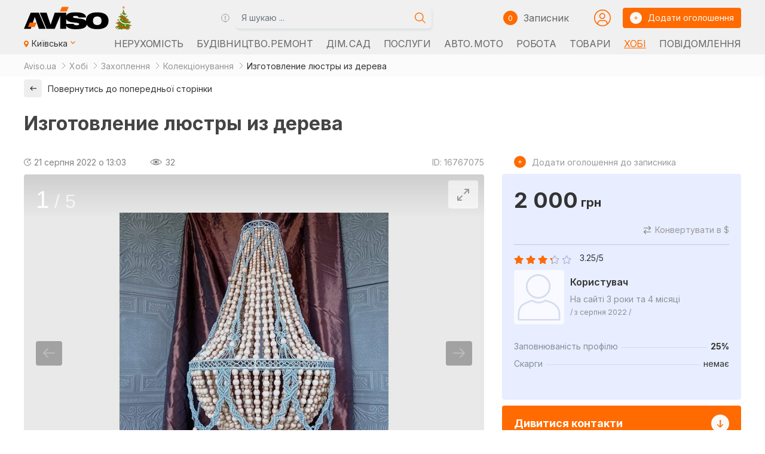

--- FILE ---
content_type: text/html; charset=UTF-8
request_url: https://www.aviso.ua/kyiv/yzghotovlenye-liustry-yz-dereva/16767075/
body_size: 17369
content:

<!doctype html>
<html lang="uk" prefix="og: https://ogp.me/ns#">

<head>
    <!-- Google Tag Manager -->
    <script>(function(w, d, s, l, i) {w[l] = w[l] || [];w[l].push({'gtm.start': new Date().getTime(),event: 'gtm.js'});var f = d.getElementsByTagName(s)[0],j = d.createElement(s),dl = l != 'dataLayer' ? '&l=' + l : '';j.async = true;j.src ='https://www.googletagmanager.com/gtm.js?id=' + i + dl;f.parentNode.insertBefore(j, f);})(window, document, 'script', 'dataLayer', 'GTM-PCCPNHRR');</script>
    <!-- End Google Tag Manager -->
    <!-- Google tag (gtag.js) -->
    <script async src="https://www.googletagmanager.com/gtag/js?id=G-2ZRYPZENMR"></script>
    <script>window.dataLayer = window.dataLayer || [];function gtag() {dataLayer.push(arguments);}gtag('js', new Date());gtag('config', 'G-2ZRYPZENMR');</script>
    <!-- Clarity tracking code for http://aviso.ua/ -->
    <script>(function(c, l, a, r, i, t, y) {c[a] = c[a] || function() {(c[a].q = c[a].q || []).push(arguments)};t = l.createElement(r);t.async = 1;t.src = "https://www.clarity.ms/tag/" + i + "?ref=bwt";y = l.getElementsByTagName(r)[0];y.parentNode.insertBefore(t, y);})(window, document, "clarity", "script", "klau8pwaci");</script>
    <meta charset="UTF-8">
    <meta name="viewport" content="width=device-width,initial-scale=1">

    <title>Изготовление люстры из дерева, Київ на aviso.ua</title>
    <meta name="description" content="2 000 грн | Изготовление люстры из бусин из дерева. Одним из любимых материалов у рукодельниц во всем мире является дерево. Его использовали с древних времен, а сегодня работа с деревом стремительно набирает популярность. Деревом обшивают &mldr;">

    <meta name="robots" content="index, follow">
            <link rel="canonical" href="https://www.aviso.ua/kyiv/yzghotovlenye-liustry-yz-dereva/16767075/">
                <link rel="alternate" href="https://www.aviso.ua/ru/kyiv/yzghotovlenye-liustry-yz-dereva/16767075/" hreflang="ru-UA">
        <link rel="alternate" href="https://www.aviso.ua/kyiv/yzghotovlenye-liustry-yz-dereva/16767075/" hreflang="uk-UA">
        <link rel="alternate" href="https://www.aviso.ua/kyiv/yzghotovlenye-liustry-yz-dereva/16767075/" hreflang="x-default">

        <meta property="og:locale" content="uk_UA">
        <meta property="og:site_name" content="Aviso.ua">
        <meta property="og:url" content="https://www.aviso.ua/kyiv/yzghotovlenye-liustry-yz-dereva/16767075/">
        <meta property="og:type" content="article">
        <meta property="og:title" content="Изготовление люстры из дерева">
        <meta property="og:description" content="Изготовление люстры из бусин из дерева. Одним из любимых материалов у рукодельниц во всем мире является дерево. Его использовали с древних времен, а сегодня работа с деревом стремительно набирает &mldr;">
                    <meta property="og:image" content="https://media.aviso.ua/pics/1/016/767/075/1.jpg">
            <meta property="og:image:secure_url" content="https://media.aviso.ua/pics/1/016/767/075/1.jpg">
            <meta property="og:image:alt" content="Изготовление люстры из дерева">
            <meta property="og:image:type" content="image/jpeg">

            <meta name="twitter:card" content="summary_large_image">
            <meta property="twitter:image" content="https://media.aviso.ua/pics/1/016/767/075/1.jpg">
            <meta property="twitter:image:alt" content="Изготовление люстры из дерева">
                <meta name="twitter:title" content="Изготовление люстры из дерева, Київ">
        <meta name="twitter:description" content="Изготовление люстры из бусин из дерева. Одним из любимых материалов у рукодельниц во всем мире является дерево. Его использовали с древних времен, а сегодня работа с деревом стремительно набирает &mldr;">
        <link rel="shortcut icon" href="/img/favicon.ico" type="image/x-icon">
    <link rel="apple-touch-icon" href="/img/apple-touch-icon.svg">
    <link rel="icon" type="image/svg" sizes="192x192" href="/img/android-icon-192x192.svg">
    <link rel="icon" type="image/svg" sizes="512x512" href="/img/android-chrome-512x512.svg">
    <link rel="icon" type="image/svg" sizes="32x32" href="/img/favicon-32x32.svg">
    <link rel="icon" type="image/svg" sizes="16x16" href="/img/favicon-16x16.svg">

    <link rel="preconnect" href="https://fonts.googleapis.com">
    <link rel="preconnect" href="https://fonts.gstatic.com" crossorigin>
    <link href="https://fonts.googleapis.com/css2?family=Inter:wght@400;500;600;700&display=swap" rel="stylesheet">

    <link type="text/css" rel="stylesheet" href="/css/bootstrap.min.css">
    <link type="text/css" rel="stylesheet" href="/css/lightgallery-bundle.min.css?1762171366">
    <link type="text/css" rel="stylesheet" href="/css/bundle.min.css?1766438616">
    <link type="text/css" rel="stylesheet" href="/css/main.min.css?1766349207">
    <!-- <link type="text/css" rel="stylesheet" href="/css/list/main2.css<? //= getFileTimeStamp('/css/list/main2.css') 
                                                                            ?>"> -->
    <link type="text/css" rel="stylesheet" href="/css/list-offers.min.css?1762171366">
    <style>
        .img-wrap {
            position: relative;
            width: 100%;
            /* max-width: 380px; */
            padding-top: 75%;
            box-sizing: border-box;
            margin: 0 auto;
        }

        .img-img {
            position: absolute;
            top: 0;
            left: 0;
            width: 100%;
            height: 100%;
            border: 0;
            margin: 0 auto;
            overflow: hidden;
            object-fit: cover;
        }

        .btn-btn {
            height: auto;
            min-height: 40px;
            flex-flow: row;
            flex-wrap: wrap;
            line-height: 80px;
            padding: 0.375rem 0.75rem;
        }

        .text-error {
            color: red;
            font-size: 1.25rem;
            line-height: 50%;
            vertical-align: middle;
            /* margin-left: 5px; */
        }

        .modal-header,
        .modal-body {
            padding: 1.25rem;
            ;
        }
        /* .grecaptcha-badge {
                position: absolute !important;
                bottom: 10px !important;
        } */
    </style>
</head>

<body>
            <!-- Google Tag Manager (noscript) -->
        <noscript><iframe src="https://www.googletagmanager.com/ns.html?id=GTM-PCCPNHRR" height="0" width="0" style="display:none;visibility:hidden"></iframe></noscript>
        <!-- End Google Tag Manager (noscript) -->
        <div class="root">
        
        <header class="header">
            <div class="container">
    <div class="header__top">
        <a href="/kyiv/" class="header__logo"><img class="header__logo-img" src="/img/aviso-logo-chr2.svg" alt="Сервіс оголошень Aviso.ua" title=" Сервіс оголошень Aviso.ua "></a>
        <div class="header__search">
            <button class="av-search-tooltip tooltip-i" data-bs-toggle="tooltip" data-bs-html="true" data-bs-placement="bottom" title="<div class='av-tooltip'>
                <p><b>Шукати оголошення можна за:</b></p><hr>
                <ul>
                <li>Одним або кількома словами<br><small><i>не менше 3 літер</i></small></li>
                <li>ID оголошення<br><small><i>тільки цифри</i></small></li>
                <li>Номером телефону<br><small><i>з кодом або без, <br>XXX XXXX або<br>(XX) XXX XXXX або<br>0 (XX) XXX XXXX або<br>+380 (XX) XXX XXXX</i></small></li>
                </ul>
            </div>">
                <img src="/img/tooltip.svg" alt="" class="svg-inline tooltype__img">
            </button>
            <form class="header__search-form sf" action="/search/" data-av-uri="/" data-av-city="kyiv">
                <label class="header__search-label">
                    <input type="text" name="s" class="header__search-input form-control" value="" title="" placeholder="Я шукаю ..." required minlength="3" oninvalid="this.setCustomValidity('Наберіть щось для пошуку: одне або кілька слів, номер телефону, або Id оголошення')" oninput="setCustomValidity('')">
                </label>
                <button class="header__search-btn" type="submit">
                    <img src="/img/search.svg" class="header__search-icon svg-inline" alt="search icon">
                </button>
            </form>
        </div>
        <div class="header__common">
            <a href="/place-new-ad/" class="header__circle header__circle--plus js-hide-el" rel="nofollow" target="_blank" data-bs-toggle="tooltip" data-bs-placement="bottom" title=" Додати оголошення"><img src="/img/plus.svg" alt="" class="svg-inline"> </a>
            <button class="header__circle js-open-search js-hide-el" data-bs-toggle="tooltip" data-bs-placement="bottom" title="Пошук"><img src=" /img/mob-search.svg" alt="" class="svg-inline"></button>
            <span id="notepad_counter_span" class="visible">
    <div class="header__note-wrap">
        <div class="header__note-circle"><span class="header__note-count" id="notepad_counter">0</span></div>
        <a href="/notepad/" class="header__notepad-btn" rel="nofollow">
            <p class="header__note-text"> Записник</p>
        </a>
    </div>
    <a href="/notepad/" class="header__note-wrap header__note-wrap--mob js-hide-el" rel="nofollow">
        <div class="header__note-circle" data-bs-toggle="tooltip" data-bs-placement="bottom" title=" Записник "><span class="header__note-count" id="notepad_counter_mob">0</span></div>
    </a>
</span>            <a href="/account/" target="_blank" rel="nofollow" class="link__login link__login_h js-hide-el">
                <img src=" /img/circle-user4.svg" alt="" class="button__login svg-inline">
            </a>
            <a href="/place-new-ad/" class="button header__button" target="_blank" rel="nofollow">
                <div class="button__circle"><img src="/img/plus.svg" alt="" class="button__icon svg-inline"></div>
                <span class="button__text">Додати оголошення</span>
            </a>



            
            <button class="header__burger js-burger"><span class="header__burger-line header__burger-line--one"></span> <span class="header__burger-line header__burger-line--two"></span> <span class="header__burger-line header__burger-line--three"></span></button>
        </div>
    </div>
    <div class="header__bottom">
        <button class="header__location js-location">
            <div class="header__location-icon"><img src="/img/list/map.svg" class="svg-inline header__location-map" alt=""></div>
            <p class="header__location-text">Київська <img src="/img/list/mini-arrow-down.svg" alt="" class="header__nav-icon header__location-icon"></p>
            <div class="select header__location-select scrollbar--custom">
                                                                                    <div style="clear:both; text-align: left; padding: .2rem 0 .75rem .25rem; font-size:.85rem; opacity:.75;">
                        Будь ласка, оберіть регіон                    </div>
                    <div class="geo_select__list" style="clear:both;">
                                                    <ul class="select__list">
                                                                    <li class="geo_select__item  active">
                                        <a href="/oholoshennia-mista-ta-oblasti/kyiv/" class="select__link" >Київська</a>
                                    </li>
                                                                    <li class="geo_select__item ">
                                        <a href="/oholoshennia-mista-ta-oblasti/vinnytsia/" class="select__link" >Вінницька</a>
                                    </li>
                                                                    <li class="geo_select__item ">
                                        <a href="/oholoshennia-mista-ta-oblasti/lutsk/" class="select__link" >Волинська</a>
                                    </li>
                                                                    <li class="geo_select__item ">
                                        <a href="/oholoshennia-mista-ta-oblasti/dnipro/" class="select__link" >Дніпропетровська</a>
                                    </li>
                                                                    <li class="geo_select__item ">
                                        <a href="/oholoshennia-mista-ta-oblasti/donetsk/" class="select__link" >Донецька</a>
                                    </li>
                                                                    <li class="geo_select__item ">
                                        <a href="/oholoshennia-mista-ta-oblasti/zhytomyr/" class="select__link" >Житомирська</a>
                                    </li>
                                                                    <li class="geo_select__item ">
                                        <a href="/oholoshennia-mista-ta-oblasti/uzhhorod/" class="select__link" >Закарпатська</a>
                                    </li>
                                                                    <li class="geo_select__item ">
                                        <a href="/oholoshennia-mista-ta-oblasti/zaporizhzhia/" class="select__link" >Запорізька</a>
                                    </li>
                                                                    <li class="geo_select__item ">
                                        <a href="/oholoshennia-mista-ta-oblasti/ivano_frankivsk/" class="select__link" >Івано-Франківська</a>
                                    </li>
                                                                    <li class="geo_select__item ">
                                        <a href="/oholoshennia-mista-ta-oblasti/kropyvnytskyi/" class="select__link" >Кіровоградська</a>
                                    </li>
                                                                    <li class="geo_select__item ">
                                        <a href="" class="select__link disabled"  role="link" aria-disabled="true">Крим</a>
                                    </li>
                                                                    <li class="geo_select__item ">
                                        <a href="" class="select__link disabled"  role="link" aria-disabled="true">Луганська</a>
                                    </li>
                                                                    <li class="geo_select__item ">
                                        <a href="/oholoshennia-mista-ta-oblasti/lviv/" class="select__link" >Львівська</a>
                                    </li>
                                                                    <li class="geo_select__item ">
                                        <a href="/oholoshennia-mista-ta-oblasti/mykolaiv/" class="select__link" >Миколаївська</a>
                                    </li>
                                                                    <li class="geo_select__item ">
                                        <a href="/oholoshennia-mista-ta-oblasti/odesa/" class="select__link" >Одеська</a>
                                    </li>
                                                                    <li class="geo_select__item ">
                                        <a href="/oholoshennia-mista-ta-oblasti/poltava/" class="select__link" >Полтавська</a>
                                    </li>
                                                                    <li class="geo_select__item ">
                                        <a href="/oholoshennia-mista-ta-oblasti/rivne/" class="select__link" >Рівненська</a>
                                    </li>
                                                                    <li class="geo_select__item ">
                                        <a href="/oholoshennia-mista-ta-oblasti/sumy/" class="select__link" >Сумська</a>
                                    </li>
                                                                    <li class="geo_select__item ">
                                        <a href="/oholoshennia-mista-ta-oblasti/ternopil/" class="select__link" >Тернопільська</a>
                                    </li>
                                                                    <li class="geo_select__item ">
                                        <a href="/oholoshennia-mista-ta-oblasti/kharkiv/" class="select__link" >Харківська</a>
                                    </li>
                                                                    <li class="geo_select__item ">
                                        <a href="/oholoshennia-mista-ta-oblasti/kherson/" class="select__link" >Херсонська</a>
                                    </li>
                                                                    <li class="geo_select__item ">
                                        <a href="/oholoshennia-mista-ta-oblasti/khmelnytskyi/" class="select__link" >Хмельницька</a>
                                    </li>
                                                                    <li class="geo_select__item ">
                                        <a href="/oholoshennia-mista-ta-oblasti/cherkasy/" class="select__link" >Черкаська</a>
                                    </li>
                                                                    <li class="geo_select__item ">
                                        <a href="/oholoshennia-mista-ta-oblasti/chernihiv/" class="select__link" >Чернігівська</a>
                                    </li>
                                                                    <li class="geo_select__item ">
                                        <a href="/oholoshennia-mista-ta-oblasti/chernivtsi/" class="select__link" >Чернівецька</a>
                                    </li>
                                                            </ul>
                                            </div>
                            </div>
        </button>
        <nav class="header__nav">
                    <ul class="header__nav-list">
                                    <li class="header__nav-item">
                        <a href="/nerukhomist/kyiv/" class="header__nav-link" >
                            Нерухомість                                                    </a>
                    </li>
                                    <li class="header__nav-item">
                        <a href="/budivnytstvo-remont/kyiv/" class="header__nav-link" >
                            Будівництво. Ремонт                                                    </a>
                    </li>
                                    <li class="header__nav-item">
                        <a href="/dim-sad/kyiv/" class="header__nav-link" >
                            Дім. Сад                                                    </a>
                    </li>
                                    <li class="header__nav-item">
                        <a href="/posluhy/kyiv/" class="header__nav-link" >
                            Послуги                                                    </a>
                    </li>
                                    <li class="header__nav-item">
                        <a href="/avto-moto/kyiv/" class="header__nav-link" >
                            Авто. Мото                                                    </a>
                    </li>
                                    <li class="header__nav-item">
                        <a href="/robota/kyiv/" class="header__nav-link" >
                            Робота                                                    </a>
                    </li>
                                    <li class="header__nav-item">
                        <a href="/tovary/kyiv/" class="header__nav-link" >
                            Товари                                                    </a>
                    </li>
                                    <li class="header__nav-item">
                        <a href="/khobi/kyiv/" class="header__nav-link active" >
                            Хобі                                                    </a>
                    </li>
                                    <li class="header__nav-item">
                        <a href="/povidomlennia/kyiv/" class="header__nav-link" >
                            Повідомлення                                                    </a>
                    </li>
                            </ul>
                </nav>
             </div>
</div><nav class="nav av-nav js-nav">
    <div class="nav__content">
        <div class="nav__top" style="justify-content: start;">
                        <a href="/place-new-ad/" rel="nofollow" target="_blank" class="nav__link hmb__link">
                <div class="header__circle header__circle--plus"><img class="svg-inline" src="/img/plus.svg" alt=""></div>
                <span class="header__text">Дати об'яву</span>
            </a>
            <a href="/account/" target="_blank" rel="nofollow" class="link__login hmb__link" style="flex-grow: 2;">
                <img src="/img/circle-user4.svg" alt="" class="button__login svg-inline">
                <p class="link__login_txt">Кабінет</p>
            </a>
            <ul class="header__langs header__langs--mob">
                <li class="header__lang-item active">
                    <a href="/kyiv/yzghotovlenye-liustry-yz-dereva/16767075/" class="header__lang-text">Ua</a>
                </li>
                <li class="header__lang-item ">
                    <a href="/ru/kyiv/yzghotovlenye-liustry-yz-dereva/16767075/" class="header__lang-text">Ru</a>
                </li>
            </ul>
                        <!-- <div>&nbsp;</div> -->
            


        </div>
        <ul class="nav__list">

            <li class="nav__item" style="display: flex;justify-content: start;">
                <a href="/notepad/" class="header__note-wrap header__note-wrap--mob hmb__link" rel="nofollow">
                    <div class="header__note-circle"><span class="header__note-count">0</span></div>
                    <p class="header__note-text"> Записник</p>
                </a>
                <a href="#" class="nav__link js-open-search hmb__link">
                    <div class="header__circle"><img src="/img/mob-search.svg" class="svg-inline" alt=""></div>
                    <span class="header__text">Пошук</span>
                </a>

            </li>

            <li class="nav__item" style="padding: 25px 0 15px;">
                <a href="#" class="nav__link js-location-mob">
                    <div class="nav__address"><img src="/img/mob-map.svg" class="svg-inline" alt="">
                    </div>
                    <span class="header__text">Київська</span> <img src="/img/mini-arrow-down.svg" alt="" class="svg-inline">
                </a>
                <div class="header__location-select-mob">
                                            <ul class="select__list">
                                                            <li class="geo_select__item  active">
                                    <a href="/oholoshennia-mista-ta-oblasti/kyiv/" class="select__link" >Київська</a>
                                </li>
                                                            <li class="geo_select__item ">
                                    <a href="/oholoshennia-mista-ta-oblasti/vinnytsia/" class="select__link" >Вінницька</a>
                                </li>
                                                            <li class="geo_select__item ">
                                    <a href="/oholoshennia-mista-ta-oblasti/lutsk/" class="select__link" >Волинська</a>
                                </li>
                                                            <li class="geo_select__item ">
                                    <a href="/oholoshennia-mista-ta-oblasti/dnipro/" class="select__link" >Дніпропетровська</a>
                                </li>
                                                            <li class="geo_select__item ">
                                    <a href="/oholoshennia-mista-ta-oblasti/donetsk/" class="select__link" >Донецька</a>
                                </li>
                                                            <li class="geo_select__item ">
                                    <a href="/oholoshennia-mista-ta-oblasti/zhytomyr/" class="select__link" >Житомирська</a>
                                </li>
                                                            <li class="geo_select__item ">
                                    <a href="/oholoshennia-mista-ta-oblasti/uzhhorod/" class="select__link" >Закарпатська</a>
                                </li>
                                                            <li class="geo_select__item ">
                                    <a href="/oholoshennia-mista-ta-oblasti/zaporizhzhia/" class="select__link" >Запорізька</a>
                                </li>
                                                            <li class="geo_select__item ">
                                    <a href="/oholoshennia-mista-ta-oblasti/ivano_frankivsk/" class="select__link" >Івано-Франківська</a>
                                </li>
                                                            <li class="geo_select__item ">
                                    <a href="/oholoshennia-mista-ta-oblasti/kropyvnytskyi/" class="select__link" >Кіровоградська</a>
                                </li>
                                                            <li class="geo_select__item ">
                                    <a href="" class="select__link disabled"  role="link" aria-disabled="true">Крим</a>
                                </li>
                                                            <li class="geo_select__item ">
                                    <a href="" class="select__link disabled"  role="link" aria-disabled="true">Луганська</a>
                                </li>
                                                            <li class="geo_select__item ">
                                    <a href="/oholoshennia-mista-ta-oblasti/lviv/" class="select__link" >Львівська</a>
                                </li>
                                                            <li class="geo_select__item ">
                                    <a href="/oholoshennia-mista-ta-oblasti/mykolaiv/" class="select__link" >Миколаївська</a>
                                </li>
                                                            <li class="geo_select__item ">
                                    <a href="/oholoshennia-mista-ta-oblasti/odesa/" class="select__link" >Одеська</a>
                                </li>
                                                            <li class="geo_select__item ">
                                    <a href="/oholoshennia-mista-ta-oblasti/poltava/" class="select__link" >Полтавська</a>
                                </li>
                                                            <li class="geo_select__item ">
                                    <a href="/oholoshennia-mista-ta-oblasti/rivne/" class="select__link" >Рівненська</a>
                                </li>
                                                            <li class="geo_select__item ">
                                    <a href="/oholoshennia-mista-ta-oblasti/sumy/" class="select__link" >Сумська</a>
                                </li>
                                                            <li class="geo_select__item ">
                                    <a href="/oholoshennia-mista-ta-oblasti/ternopil/" class="select__link" >Тернопільська</a>
                                </li>
                                                            <li class="geo_select__item ">
                                    <a href="/oholoshennia-mista-ta-oblasti/kharkiv/" class="select__link" >Харківська</a>
                                </li>
                                                            <li class="geo_select__item ">
                                    <a href="/oholoshennia-mista-ta-oblasti/kherson/" class="select__link" >Херсонська</a>
                                </li>
                                                            <li class="geo_select__item ">
                                    <a href="/oholoshennia-mista-ta-oblasti/khmelnytskyi/" class="select__link" >Хмельницька</a>
                                </li>
                                                            <li class="geo_select__item ">
                                    <a href="/oholoshennia-mista-ta-oblasti/cherkasy/" class="select__link" >Черкаська</a>
                                </li>
                                                            <li class="geo_select__item ">
                                    <a href="/oholoshennia-mista-ta-oblasti/chernihiv/" class="select__link" >Чернігівська</a>
                                </li>
                                                            <li class="geo_select__item ">
                                    <a href="/oholoshennia-mista-ta-oblasti/chernivtsi/" class="select__link" >Чернівецька</a>
                                </li>
                                                    </ul>
                                    </div>
            </li>
                                <li class="nav__item cat__item">
                        <a href="/nerukhomist/kyiv/" class="nav__link" >
                            <span class=" nav__link-text">Нерухомість</span>
                            <!-- <img src="/img/mini-arrow-down.svg" alt="" class="svg-inline"> -->
                        </a>
                    </li>
                                <li class="nav__item cat__item">
                        <a href="/budivnytstvo-remont/kyiv/" class="nav__link" >
                            <span class=" nav__link-text">Будівництво. Ремонт</span>
                            <!-- <img src="/img/mini-arrow-down.svg" alt="" class="svg-inline"> -->
                        </a>
                    </li>
                                <li class="nav__item cat__item">
                        <a href="/dim-sad/kyiv/" class="nav__link" >
                            <span class=" nav__link-text">Дім. Сад</span>
                            <!-- <img src="/img/mini-arrow-down.svg" alt="" class="svg-inline"> -->
                        </a>
                    </li>
                                <li class="nav__item cat__item">
                        <a href="/posluhy/kyiv/" class="nav__link" >
                            <span class=" nav__link-text">Послуги</span>
                            <!-- <img src="/img/mini-arrow-down.svg" alt="" class="svg-inline"> -->
                        </a>
                    </li>
                                <li class="nav__item cat__item">
                        <a href="/avto-moto/kyiv/" class="nav__link" >
                            <span class=" nav__link-text">Авто. Мото</span>
                            <!-- <img src="/img/mini-arrow-down.svg" alt="" class="svg-inline"> -->
                        </a>
                    </li>
                                <li class="nav__item cat__item">
                        <a href="/robota/kyiv/" class="nav__link" >
                            <span class=" nav__link-text">Робота</span>
                            <!-- <img src="/img/mini-arrow-down.svg" alt="" class="svg-inline"> -->
                        </a>
                    </li>
                                <li class="nav__item cat__item">
                        <a href="/tovary/kyiv/" class="nav__link" >
                            <span class=" nav__link-text">Товари</span>
                            <!-- <img src="/img/mini-arrow-down.svg" alt="" class="svg-inline"> -->
                        </a>
                    </li>
                                <li class="nav__item cat__item">
                        <a href="/tovary/odiah-vzuttia-aksesuary/kyiv/" class="nav__link" >
                            <span class=" nav__link-text">Одяг. Взуття</span>
                            <!-- <img src="/img/mini-arrow-down.svg" alt="" class="svg-inline"> -->
                        </a>
                    </li>
                                <li class="nav__item cat__item">
                        <a href="/tovary/tovary-dlia-ditei/kyiv/" class="nav__link" >
                            <span class=" nav__link-text">Дитячі товари</span>
                            <!-- <img src="/img/mini-arrow-down.svg" alt="" class="svg-inline"> -->
                        </a>
                    </li>
                                <li class="nav__item cat__item">
                        <a href="/khobi/tvaryny/kyiv/" class="nav__link" >
                            <span class=" nav__link-text">Тварини</span>
                            <!-- <img src="/img/mini-arrow-down.svg" alt="" class="svg-inline"> -->
                        </a>
                    </li>
                                <li class="nav__item cat__item">
                        <a href="/khobi/kyiv/" class="nav__link active" >
                            <span class=" nav__link-text">Хобі</span>
                            <!-- <img src="/img/mini-arrow-down.svg" alt="" class="svg-inline"> -->
                        </a>
                    </li>
                                <li class="nav__item cat__item">
                        <a href="/khobi/spilkuvannia/kyiv/" class="nav__link" >
                            <span class=" nav__link-text">Спілкування</span>
                            <!-- <img src="/img/mini-arrow-down.svg" alt="" class="svg-inline"> -->
                        </a>
                    </li>
                                <li class="nav__item cat__item">
                        <a href="/povidomlennia/kyiv/" class="nav__link" >
                            <span class=" nav__link-text">Повідомлення</span>
                            <!-- <img src="/img/mini-arrow-down.svg" alt="" class="svg-inline"> -->
                        </a>
                    </li>
                        <li class="nav__item">
                <!-- <a href="#" class="nav__link js-open-search">
                    <div class="header__circle"><img src="/img/mob-search.svg" class="svg-inline" alt=""></div>
                    <span class="header__text">Пошук</span>
                </a> -->
            </li>
        </ul>
    </div>
</nav>
<div class="search js-search-mobile">
    <div class="search__top">
        <button class="js-hide-search" style="width: 33.3%;"><img src="/img/list/mini-arrow-left.svg" alt=""></button>
        <span style="width: 33.3%;text-align: center;">Пошук</span>
        <span style="width: 33.3%;"></span>
        <!-- <button class="close-btn js-hide-search" alt="close search windows"></button> -->
    </div>
    <div class="search__content">
        <div class="search__middle">
            <form class="search__form js-search-form sf" action="/search/" data-av-uri="/" data-av-city="kyiv">
                <label class="search__label">
                    <input type="text" name="s" class="search__input" value="" placeholder="Я шукаю ..." required minlength="3" oninvalid="this.setCustomValidity('Введіть щось для пошуку')" oninput="setCustomValidity('')">
                </label>
                <button class="search-btn" type="submit"><img src="/img/search.svg" alt="" class="svg-inline"></button>
            </form>
            <!-- <div class="av-js-search"><button class="av-js-search-tooltip tooltip-i" data-bs-toggle="tooltip" data-bs-html="true" data-bs-placement="bottom" title="<p class='pt-3'><b>Шукати оголошення можна за:</b></p><hr><p class='pt-1'>Ключовим словом<br><small>(не менше 3 символів)</small></p><p class='pt-1'>ID оголошення<br><small>(має містити лише цифри)</small></p><p class='pt-1 pb-3'>Номером телефону<br><small>(без коду, 6 або 7 цифр номеру)</small></p>"><img src="/img/tooltip.svg" alt="" class="svg-inline tooltype__img"></button>
            </div> -->
            <!-- <button class="search__cancel js-hide-search">Скасування</button> -->
        </div>
        <div class='av-tooltip'>
            <p>Шукати оголошення можна за:<img src="/img/tooltip.svg" alt="" class="svg-inline tooltype__img"></p>
            <ul>
                <li>Одним або кількома словами (<small><i>не менше 3 літер)</i></small></li>
                <li>ID оголошення (<small><i>тільки цифри)</i></small></li>
                <li>Номером телефону (<small><i>з кодом або без, XXX XXXX <span>або (XX) XXX XXXX</span> <span>або 0 (XX) XXX XXXX</span> <span>або +380 (XX) XXX XXXX</span>)</i></small></li>
            </ul>
        </div>
            </div>
</div>        </header>

        <main class="content js-header-calc">

            <div class="breadcrumbs">
    <div class="container">
        <ul class="breadcrumbs__list">
            <li class="breadcrumbs__item">
                <a href="/oholoshennia-mista-ta-oblasti/kyiv/" class="breadcrumbs__text breadcrumbs__link">Aviso.ua</a>
            </li>
                            <li class="breadcrumbs__item">
                    <a href="/khobi/kyiv/" class="breadcrumbs__text breadcrumbs__link">Хобі</a>
                </li>
                            <li class="breadcrumbs__item">
                    <a href="/khobi/zakhoplennia/kyiv/" class="breadcrumbs__text breadcrumbs__link">Захоплення</a>
                </li>
                            <li class="breadcrumbs__item">
                    <a href="/khobi/zakhoplennia/kolektsionuvannia/kyiv/" class="breadcrumbs__text breadcrumbs__link">Колекціонування</a>
                </li>
                            <li class="breadcrumbs__item">
                    <span class="breadcrumbs__text">Изготовление люстры из дерева</span>
                </li>
                    </ul>
    </div>
</div><div class="container">
    <div class="search-nav" id="back_btn_cont">
        <div class="search-nav__wrap">
            <a href="#" rel="nofollow" class="search-nav__btn" id="back_btn" data-av-isbacklink="0">
                <div class="search-nav__btn-icon"><img src="/img/arrow-left.svg" class="svg-inline" alt=""></div>
                <p class="search-nav__text">Повернутись до попередньої сторінки</p>
            </a>
        </div>
    </div>
</div>                            <div class="adt">
                    <div class="container adt__container-head">
                        <div class="adt__top">
                            <div class="adt__title-wrap">
                                <h1 class="adt__title">
                                    Изготовление люстры из дерева                                </h1>
                            </div>
                        </div>

                        <div class="adt__address-top">

                            
                        </div>

                        

                        
                                            </div>

                    <div class="container adt__container-gallery">
                        <div class="adt__row">
                            <div class="adt__item adt__item--left">
                                <div class=" adt__header">
                                    <div class="adt__header-left">
                                        <div class="adt__viewed">
    <div class="adt__date" data-bs-toggle="tooltip" data-bs-placement="top" title=" Оновлено 21-08-2022 о 13:03">

        <img src="/img/refresh.svg" class="adt__date-icon">
        <p>
            <time datetime="2022-08-21T13:03:56+03:00" class="adt__date">
                21 серпня 2022 о 13:03            </time>
        </p>
    </div>
    <div class="adt__viewed" data-bs-toggle="tooltip" data-bs-placement="top" title=" Переглядів ">
        <img src="/img/view.svg" class="adt__view-icon">
        <p class="adt__view-count">32</p>
    </div>
</div>                                    </div>
                                    <div class="adt__header-right">
                                        <div class="adt__header-info" data-bs-toggle="tooltip" data-bs-placement="top" title=" Номер оголошення ">ID: 16767075</div>
                                    </div>

                                </div>
                                                                    <div id="inline-gallery-container" class="inline-gallery-container"></div>
                                                                

                                <div class="adt__descr">
                                    <div class="adt__descr-content">
                                        <h2 class="adt__descr-title">Опис</h2>
                                        <p class="adt_descr-text">Изготовление люстры из бусин из дерева.<br />
Одним из любимых материалов у рукодельниц во всем мире является дерево. Его использовали с древних времен, а сегодня работа с деревом стремительно набирает популярность. Деревом обшивают одежду, обувь, делают украшения и предметы декора.<br />
<br />
Чтобы изготовить люстру из дерева не требуются большие затраты. Такой предмет интерьера может легко изготовить любой человек. Не нужны и какие-либо специальные знания, ведь процесс несложный.<br />
<br />
Все, что требуется, – это деревянные бусинки, инструкция по плетению, желание творить и терпение, потому что процесс довольно длительный. Изготовление люстры из дерева– это хобби для рукодельниц во всем мире, который легко может приносить не только удовольствие, но и весьма неплохой доход. Ответственный подход позволит наладить бизнес по изготовлению уникальных люстр из деревянных шариков.<br />
<br />
Каждая люстра из дерева изготавливается в единичном экземпляре, соответственно каждый клиент получит эксклюзивную вещь, которую не найдешь ни в одном магазине. Находить клиентов на свои изделия удобнее всего на специализированных выставках, а когда ассортимент изделий из бисера расшириться, можно продавать их через социальные сети или открыть свой интернет-магазин.</p>
                                    </div>
                                </div>

                                

                                <div class="adt__footer" style="padding-left:2px;">
                                    <div class="adt__footer-left">
                                        <a id="copyLink" style="text-decoration: none;" class="adt__footer-link" role="button" data-clipboard-text="https://www.aviso.ua/kyiv/yzghotovlenye-liustry-yz-dereva/16767075/"><span style="text-decoration: underline;">Копіювати посилання</span>&nbsp;<i style="font-size: 1rem;" class="fas fa-link"></i></a>
                                        <a href="#shareModal" rel="nofollow" style="text-decoration: none;" class="adt__footer-link" data-bs-toggle="modal" role="button" data-bs-target="#shareModal"><span style="text-decoration: underline;">Поділитися</span>&nbsp;<i style="font-size: 1.125rem;" class="far fa-share-alt"></i></a>
                                    </div>
                                    <div class="adt__footer-right">
                                    </div>
                                </div>

                                                                <div class="modal fade" id="shareModal" tabindex="-1" aria-labelledby="shareModalLabel" aria-hidden="true">
                                    <div class="modal-dialog modal-dialog-centered">
                                        <div class="modal-content">
                                            <div class="modal-header">
                                                <p class="modal-title" style="font-weight: 500; font-size: 1rem;" id="shareModalLabel">Розкажіть друзям та колегам про це оголошення</p>
                                                <button type="button" class="btn-close" data-bs-dismiss="modal" aria-label="Close"></button>
                                            </div>
                                            <div class="modal-body">
                                                <div class="container">
                                                    <div class="row mt-4 mb-5">
                                                        <div class="col-3">
                                                                                                                            <img src="https://media.aviso.ua/pics/1/016/767/075/thumb/1.jpg" style="max-width:100%; height: auto;display:inline-block;">
                                                                                                                    </div>
                                                        <div class="col-9">
                                                            <p class="adt__title" style="font-size: 1.2rem;">Изготовление люстры из дерева</p>
                                                        </div>
                                                    </div>
                                                    <div class="row my-4">
                                                        <div class="col">
                                                            <div class="d-grid gap-3 col mx-auto">
                                                                <a data-gtagtarget="Share Viber" rel="nofollow" href="viber://forward?text=%D0%98%D0%B7%D0%B3%D0%BE%D1%82%D0%BE%D0%B2%D0%BB%D0%B5%D0%BD%D0%B8%D0%B5%20%D0%BB%D1%8E%D1%81%D1%82%D1%80%D1%8B%20%D0%B8%D0%B7%20%D0%B4%D0%B5%D1%80%D0%B5%D0%B2%D0%B0%20https%3A%2F%2Fwww.aviso.ua%2Fkyiv%2Fyzghotovlenye-liustry-yz-dereva%2F16767075%2F" target="_blank" class="btn btn-outline-secondary share-btn__gtag av-btn-vb" role="button"><i class="fab fa-viber"></i>&nbsp; Viber</a>
                                                                <a data-gtagtarget="Share TG" rel="nofollow" href="https://telegram.me/share/url?url=https%3A%2F%2Fwww.aviso.ua%2Fkyiv%2Fyzghotovlenye-liustry-yz-dereva%2F16767075%2F&text=%D0%98%D0%B7%D0%B3%D0%BE%D1%82%D0%BE%D0%B2%D0%BB%D0%B5%D0%BD%D0%B8%D0%B5%20%D0%BB%D1%8E%D1%81%D1%82%D1%80%D1%8B%20%D0%B8%D0%B7%20%D0%B4%D0%B5%D1%80%D0%B5%D0%B2%D0%B0" target="_blank" class="btn btn-outline-secondary share-btn__gtag av-btn-tg" role="button"><i class="fab fa-telegram"></i>&nbsp; Telegram</a>
                                                                <a data-gtagtarget="Share WhatsApp" rel="nofollow" href="https://wa.me/?text=%D0%98%D0%B7%D0%B3%D0%BE%D1%82%D0%BE%D0%B2%D0%BB%D0%B5%D0%BD%D0%B8%D0%B5%20%D0%BB%D1%8E%D1%81%D1%82%D1%80%D1%8B%20%D0%B8%D0%B7%20%D0%B4%D0%B5%D1%80%D0%B5%D0%B2%D0%B0%20https%3A%2F%2Fwww.aviso.ua%2Fkyiv%2Fyzghotovlenye-liustry-yz-dereva%2F16767075%2F" target="_blank" class="btn btn-outline-secondary share-btn__gtag av-btn-wa" role="button"><i class="fab fa-whatsapp"></i>&nbsp; Whatsapp</a>
                                                            </div>
                                                        </div>
                                                        <div class="col">
                                                            <div class="d-grid gap-3 col mx-auto">
                                                                <a data-gtagtarget="Share FB" rel="nofollow" href="https://www.facebook.com/sharer.php?u=https%3A%2F%2Fwww.aviso.ua%2Fkyiv%2Fyzghotovlenye-liustry-yz-dereva%2F16767075%2F&t=%D0%98%D0%B7%D0%B3%D0%BE%D1%82%D0%BE%D0%B2%D0%BB%D0%B5%D0%BD%D0%B8%D0%B5%20%D0%BB%D1%8E%D1%81%D1%82%D1%80%D1%8B%20%D0%B8%D0%B7%20%D0%B4%D0%B5%D1%80%D0%B5%D0%B2%D0%B0" target="_blank" class="btn btn-outline-secondary share-btn__gtag av-btn-fb" role="button"><i class="fab fa-facebook"></i>&nbsp; Facebook</a>
                                                                <a data-gtagtarget="Share Twitter" rel="nofollow" href="https://twitter.com/intent/tweet?text=%D0%98%D0%B7%D0%B3%D0%BE%D1%82%D0%BE%D0%B2%D0%BB%D0%B5%D0%BD%D0%B8%D0%B5%20%D0%BB%D1%8E%D1%81%D1%82%D1%80%D1%8B%20%D0%B8%D0%B7%20%D0%B4%D0%B5%D1%80%D0%B5%D0%B2%D0%B0&url=https%3A%2F%2Fwww.aviso.ua%2Fkyiv%2Fyzghotovlenye-liustry-yz-dereva%2F16767075%2F" target="_blank" class="btn btn-outline-secondary share-btn__gtag av-btn-tw" role="button"><i class="fab fa-twitter"></i>&nbsp; Twitter</a>
                                                                <a data-gtagtarget="Share Mail" rel="nofollow" href="mailto:?subject=%D0%A6%D1%96%D0%BA%D0%B0%D0%B2%D0%B5%20%D0%BE%D0%B3%D0%BE%D0%BB%D0%BE%D1%88%D0%B5%D0%BD%D0%BD%D1%8F%20%2316767075%20%D0%BD%D0%B0%20%D1%81%D0%B0%D0%B9%D1%82%D1%96%20Aviso.ua&body=%D0%98%D0%B7%D0%B3%D0%BE%D1%82%D0%BE%D0%B2%D0%BB%D0%B5%D0%BD%D0%B8%D0%B5%20%D0%BB%D1%8E%D1%81%D1%82%D1%80%D1%8B%20%D0%B8%D0%B7%20%D0%B4%D0%B5%D1%80%D0%B5%D0%B2%D0%B0%0D%0Ahttps%3A%2F%2Fwww.aviso.ua%2Fkyiv%2Fyzghotovlenye-liustry-yz-dereva%2F16767075%2F%0D%0A%20%0D%0A%20" class="btn btn-outline-secondary share-btn__gtag av-btn-em" role="button"><i class="far fa-envelope"></i>&nbsp; Пошта</a>
                                                            </div>
                                                        </div>
                                                    </div>
                                                </div>
                                            </div>
                                        </div>
                                    </div>
                                </div>
                                <div class="modal fade" id="cmplModal" data-bs-backdrop="static" data-bs-keyboard="false" tabindex="-1" aria-labelledby="complModalLabel" aria-hidden="true">
                                    <div class="modal-dialog modal-dialog-centered" style="overflow:hidden;">
                                        <div class="modal-content">
                                            <div class="modal-header">
                                                <p class="modal-title" style="font-size:1.25rem;font-weight:500;" id="complModalLabel">Скарга на оголошення #16767075</p>
                                                <button type="button" class="btn-close" data-bs-dismiss="modal" aria-label="Close"></button>
                                            </div>
                                            <div class="modal-body">
                                                <!-- <form id="complaintForm" class="form-horizontal" action="https://old.aviso.ua/kiev/action/complain/create.php" method="post"> -->
                                                <form id="complaintForm" class="form-horizontal" action="/app/action/complaint_create.php" method="post">
                                                    <input type="hidden" name="adid" value="16767075">
                                                    <input type="hidden" name="cityid" value="1">
                                                    <div class="row">
                                                        <label class="col-form-label" for="causeComplaint">Причина скарги <span class="text-error">*</span></label>
                                                        <div class="col">
                                                            <select id="causeComplaint" name="causeComplaint" class="form-select" oninput="setCustomValidity('')" required oninvalid="this.setCustomValidity('Оберіть один із варіантів')">
                                                                <option value="">Оберіть причину скарги</option>
                                                                <option value="Цена не соответствует действительности">Ціна не відповідає дійсності</option>

                                                                <option value="Невозможно дозвониться">Неможливо зв'язатися із власником</option>
                                                                <option value="Жалоба от владельца">Скарга від власника</option>

                                                                <option value="Фото не соответствует объекту">Фото не відповідає об'єкту</option>
                                                                <option value="Посторонние или запрещенные изображения">Сторонні або заборонені зображення</option>
                                                                <option value="Фото используется без разрешения автора">Фото використовується без дозволу автора</option>

                                                                <option value="Предложение уже неактуально">Пропозиція вже неактуальна</option>
                                                                <option value="Несуществующий объект">Неіснуючий об'єкт</option>
                                                                <option value="Мошенничество">Шахрайство</option>
                                                            </select>
                                                        </div>
                                                    </div>
                                                    <div class="row">
                                                        <label class="col-form-label" for="userEmail">Ваша e-mail адреса <span class="text-error">*</span></label>
                                                        <div class="col">
                                                            <input type="text" id="userEmail" name="userEmail" class="form-control" placeholder="Ваша e-mail адреса" email>
                                                        </div>
                                                    </div>
                                                    <div class="row">
                                                        <label class="col-form-label" for="userName">Ваше ім'я</label>
                                                        <div class="col">
                                                            <input type="text" id="userName" name="userName" class="form-control" placeholder="Ваше ім'я" name>
                                                        </div>
                                                    </div>
                                                    <div class="row">
                                                        <label class="col-form-label" for="textComplaint">Текст скарги</label>
                                                        <div class="col">
                                                            <textarea id="textComplaint" name="textComplaint" rows="5" class="form-control" placeholder="Текст скарги"></textarea>
                                                        </div>
                                                    </div>
                                                    <div id="recaptcha">

                                                    </div>
                                                    <blockquote style="margin-bottom: 41px;">
                                                        <small>Поля зі знаком <span class="text-error">*</span> обов'язкові до заповнення</small>
                                                    </blockquote>
                                                </form>
                                            </div>
                                            <div class="modal-footer">
                                                <button type="button" class="btn btn-secondary" data-bs-dismiss="modal">Повернутись до оголошення</button>
                                                <button class="btn btn-warning" form="complaintForm" type="submit">Поскаржитись</button>
                                                <!-- <button class="btn btn-primary g-recaptcha" data-sitekey="6LfRirkqAAAAAHf_VCO-gtQWEk0cMyTVacMpVRD2" data-callback='onSubmit' data-action='submit' form="complaintForm" type="submit">Поскаржитись</button> -->
                                            </div>
                                        </div>
                                    </div>
                                </div>
                                <div class="modal fade" id="progressModal" data-bs-backdrop="static" data-bs-keyboard="false" tabindex="-1" aria-labelledby="progressModalLabel" aria-hidden="true">
                                    <div class="modal-dialog modal-dialog-centered">
                                        <div class="modal-content" style="background-color:rgba(0,0,0,0);margin:auto;border:0;">
                                            <!-- <div class="modal-header">
                                                <p class="modal-title" style="font-weight: 500; font-size: 1rem;" id="progressModalLabel">Progress...</p>
                                                <button type="button" class="btn-close" data-bs-dismiss="modal" aria-label="Close"></button>
                                            </div> -->
                                            <div class="modal-body">
                                                <div class="container">
                                                    <img src="/img/spinner4.svg" alt="Progress indicator" style="width:8rem;height:auto;margin:auto;">
                                                </div>
                                            </div>
                                        </div>
                                    </div>
                                </div>
                            </div>
                            <div class="adt__item adt__item--right">
                                <div class="adt__right-content">
                                        <div class="adt__right-top">
        <a href="" id="add_to_notepad" rel="nofollow" data-opcode="add" class="adt__add-btn">
            <div class="adt__add-circle">
                <img src="/img/plus.svg" alt="" class="button__icon svg-inline">
            </div>
            <span class="adt__add-text">Додати оголошення до записника</span>
        </a>
        <a href="" id="remove_from_notepad" rel="nofollow" data-opcode="remove" class="adt__add-btn d-none">
            <div class="adt__add-circle">
                <img src="/img/minus.svg" alt="" class="button__icon svg-inline">
            </div>
            <span class="adt__add-text">Видалити оголошення із записника</span>
        </a>
    </div>
<script type="text/javascript">
    async function postData(url = '', data = {}) {
        // Default options are marked with *
        const response = await fetch(url, {
            method: 'POST',
            mode: 'cors',
            cache: 'no-cache',
            credentials: 'same-origin',
            headers: {
                'Content-Type': 'application/json'
            },
            redirect: 'follow',
            referrerPolicy: 'no-referrer',
            body: JSON.stringify(data)
        });
        return await response.json();
    }

    var add_to_notepad = document.getElementById("add_to_notepad");
    var remove_from_notepad = document.getElementById("remove_from_notepad");
    var current_notepad_counter = 0;

    if (add_to_notepad !== null) {

        add_to_notepad.addEventListener("click", function(evt) {
            evt.preventDefault();
            var opcode = document.getElementById("add_to_notepad").dataset.opcode;
            if (opcode === 'add') {
                postData('/app/action/notepad_add.php', {
                        adid: 16767075,
                        city: 1                    })
                    .then((data) => {
                        if (data.success === true) {
                            current_notepad_counter++;
                            document.getElementById("notepad_counter").innerText = current_notepad_counter;
                            document.getElementById("notepad_counter_mob").innerText = current_notepad_counter;
                            document.getElementById("add_to_notepad").classList.add('d-none');
                            document.getElementById("remove_from_notepad").classList.remove('d-none');
                            if (document.getElementById("notepad_counter_span").className === 'invisible') {
                                document.getElementById("notepad_counter_span").className = 'visible';
                            }
                        }
                    });
            }
        });
    }

    if (remove_from_notepad !== null) {

        remove_from_notepad.addEventListener("click", function(evt) {
            evt.preventDefault();
            postData('/app/action/notepad_remove.php', {
                    adid: 16767075,
                    city: 1                })
                .then((data) => {
                    if (data.success === true) {
                        current_notepad_counter--;
                        document.getElementById("notepad_counter").innerText = current_notepad_counter;
                        document.getElementById("notepad_counter_mob").innerText = current_notepad_counter;
                        document.getElementById("remove_from_notepad").classList.add('d-none');
                        document.getElementById("add_to_notepad").classList.remove('d-none');
                        if ((document.getElementById("notepad_counter_span").className === 'visible') && (current_notepad_counter == 0)) {
                            document.getElementById("notepad_counter_span").className = 'invisible';
                        }
                    }
                });
        });
    }
</script>                                    <div class="adt-details js-wrap-details">
                                        <div class="adt-details__content">
                                            <div class="adt-details__top-wrap">
    <div class="adt-details__stickers">
                        
            </div>
    <div class="adt-details__top-price">
        <p class="adt-details__price"><span class="adt-details__numb" id="pstr">2 000</span> <span class="adt-details__currency"><span id="pcurr"> грн</span> </span></p>
            </div>
    <div class="adt-details__top" >
        <div class="adt-details__size" id="price_m2"></div>
        <div class="adt-details__convert-text">
                            <img src="/img/exch.svg" class="svg-inline" alt="">
                        <span id="convert"><a href="" id="uah2usd" rel="nofollow">Конвертувати в $</a></span>
        </div>
    </div>
    </div>


    <script type="text/javascript">
        var pstr = document.getElementById("pstr");
        var pcurr = document.getElementById("pcurr");
        var price_m2 = document.getElementById("price_m2");

        
            function cb_usd2uah(evt) {
                evt.preventDefault();
                pstr.innerText = '2 000';
                pcurr.innerText = 'грн';
                price_m2.innerText = '';
                document.getElementById("convert").innerHTML = '<a href="" id="uah2usd" rel="nofollow">Конвертувати в $</a>';
                document.getElementById("uah2usd").addEventListener('click', uah2usd, false);
            }

            function uah2usd(evt) {
                evt.preventDefault();
                pstr.innerText = '46';
                pcurr.innerText = '$';
                price_m2.innerText = '';
                document.getElementById("convert").innerHTML = '<a href="" id="back_usd2uah" rel="nofollow">Конвертувати в ГРН</a>';
                document.getElementById("back_usd2uah").addEventListener('click', cb_usd2uah, false);
            }

            document.getElementById("uah2usd").addEventListener('click', uah2usd, false);
            </script>
                                            <div class="adt-details__rating-wrap">
                                                <div class="adt-details__stars">
            <div class="adt-details__stars-inner">
                                <i class="far fa-star rate-stars__out"><i class="fas fa-star rate-stars__in" style="width: 100%;"></i></i>
                                        <i class="far fa-star rate-stars__out"><i class="fas fa-star rate-stars__in" style="width: 100%;"></i></i>
                                        <i class="far fa-star rate-stars__out"><i class="fas fa-star rate-stars__in" style="width: 100%;"></i></i>
                                            <i class="far fa-star rate-stars__out"><i class="fas fa-star rate-stars__in" class="rate-stars_dec" style="width: 25%;"></i></i>
                                            <i class="far fa-star rate-stars__out"></i>
                    </div>
        <div class="adt-details__rating-val">3.25/5</div>
    </div>                                                    <div class="adt-details__rating-right">
                                                                                                            </div>
                                                                                            </div>
                                            <div class="adt-details__author-info">
                                                <div class="adt-details__img-wrap av-noavatar">
                                                    <img src="/img/usrAvatarDef.svg" alt="" class="adt-details__avatar">
                                                </div>
                                                <div class="adt-details__author-text">
                                                    <p class="adt-details__title">Користувач</p>
                                                                                                                                                                <p class="adt-details__info">На сайті 3 роки та 4 місяці<br><small>/ з серпня 2022 /</small></p>

                                                                                                    </div>
                                            </div>
                                            <div class="adt-details__profile">
                                                                                                                                                        <div class="adt-details__profile-item">
                                                        <p class="adt-details__profile-title">Заповнюваність профілю</p>
                                                        <span class="adt-details__line"></span>
                                                        <p class="adt-details__value">25%</p>
                                                    </div>
                                                                                                <div class="adt-details__profile-item">
                                                    <p class="adt-details__profile-title">Скарги</p>
                                                    <span class="adt-details__line"></span>
                                                    <p class="adt-details__value"  style="font-weight: 400;">немає</p>
                                                </div>
                                            </div>
                                                                                    </div>

                                                                            </div>

                                    <button id="open_contacts" class="contacts js-wrap-details js-open-contacts">
                                        <div id="contacts__head" class="contacts__head js-show-details">
                                            <span class="contacts__text">Дивитися контакти</span>
                                                                                        <div class="contacts__circle"><span class="anim anim--down"><span class="anim__arrow-line"></span> <img src="/img/anim-down.svg" alt="" class="svg-inline"></span></div>
                                        </div>
                                        <div class="contacts__dropdown js-details">
                                                                                                <div class="contacts__inner-social">
                                                        <div class="contacts__social-list">
                                                                                                                            <a href="viber://chat?number=%2B380676875930&text=%D0%9C%D0%B5%D0%BD%D0%B5%20%D0%B7%D0%B0%D1%86%D1%96%D0%BA%D0%B0%D0%B2%D0%B8%D0%BB%D0%BE%20%D0%B2%D0%B0%D1%88%D0%B5%20%D0%BE%D0%B3%D0%BE%D0%BB%D0%BE%D1%88%D0%B5%D0%BD%D0%BD%D1%8F%20%2316767075%20%D0%BD%D0%B0%20%D1%81%D0%B0%D0%B9%D1%82%D1%96%20Aviso.ua%0D%0A%D0%98%D0%B7%D0%B3%D0%BE%D1%82%D0%BE%D0%B2%D0%BB%D0%B5%D0%BD%D0%B8%D0%B5%20%D0%BB%D1%8E%D1%81%D1%82%D1%80%D1%8B%20%D0%B8%D0%B7%20%D0%B4%D0%B5%D1%80%D0%B5%D0%B2%D0%B0%0D%0Ahttps%3A%2F%2Fwww.aviso.ua%2Fkyiv%2Fyzghotovlenye-liustry-yz-dereva%2F16767075%2F" class="contacts__social"><img src="/img/viber-color.svg" alt="" class="svg-inline soc-icon"> </a>
                                                                                                                                                                                        <a href="whatsapp://send?phone=+380676875930&text=%D0%9C%D0%B5%D0%BD%D0%B5%20%D0%B7%D0%B0%D1%86%D1%96%D0%BA%D0%B0%D0%B2%D0%B8%D0%BB%D0%BE%20%D0%B2%D0%B0%D1%88%D0%B5%20%D0%BE%D0%B3%D0%BE%D0%BB%D0%BE%D1%88%D0%B5%D0%BD%D0%BD%D1%8F%20%2316767075%20%D0%BD%D0%B0%20%D1%81%D0%B0%D0%B9%D1%82%D1%96%20Aviso.ua%0D%0A%D0%98%D0%B7%D0%B3%D0%BE%D1%82%D0%BE%D0%B2%D0%BB%D0%B5%D0%BD%D0%B8%D0%B5%20%D0%BB%D1%8E%D1%81%D1%82%D1%80%D1%8B%20%D0%B8%D0%B7%20%D0%B4%D0%B5%D1%80%D0%B5%D0%B2%D0%B0%0D%0Ahttps%3A%2F%2Fwww.aviso.ua%2Fkyiv%2Fyzghotovlenye-liustry-yz-dereva%2F16767075%2F" class="contacts__social"><img src="/img/whatsapp-color.svg" alt="" class="svg-inline soc-icon"></a>
                                                                                                                    </div>
                                                        <a href="tel:+380676875930" class="contacts__phone-link"><span class="contacts__phone-text">0 (67) 6875930</span></a>
                                                        <a class="copy-phone" role="button" data-clipboard-text="+380(67)6875930" data-bs-toggle="tooltip" title=" Копіювати номер телефону"><img src="/img/copy.svg" class="svg-inline copy-phone-icon"></a>
                                                    </div>
                                                                                                                                        
                                            
                                                                                            <div class="av-contact-info">
                                                    <a href="mailto:yuriy.morozov@gmail.com?subject=%D0%9C%D0%B5%D0%BD%D0%B5%20%D0%B7%D0%B0%D1%86%D1%96%D0%BA%D0%B0%D0%B2%D0%B8%D0%BB%D0%BE%20%D0%B2%D0%B0%D1%88%D0%B5%20%D0%BE%D0%B3%D0%BE%D0%BB%D0%BE%D1%88%D0%B5%D0%BD%D0%BD%D1%8F%20%2316767075%20%D0%BD%D0%B0%20%D1%81%D0%B0%D0%B9%D1%82%D1%96%20Aviso.ua&body=%D0%98%D0%B7%D0%B3%D0%BE%D1%82%D0%BE%D0%B2%D0%BB%D0%B5%D0%BD%D0%B8%D0%B5%20%D0%BB%D1%8E%D1%81%D1%82%D1%80%D1%8B%20%D0%B8%D0%B7%20%D0%B4%D0%B5%D1%80%D0%B5%D0%B2%D0%B0%0D%0Ahttps%3A%2F%2Fwww.aviso.ua%2Fkyiv%2Fyzghotovlenye-liustry-yz-dereva%2F16767075%2F%0D%0A%20%0D%0A%20" class="av-contact__online-link"><i class="far fa-envelope"></i> <span>yuriy.morozov@gmail.com</span></a>
                                                </div>
                                                                                                                                </div>
                                    </button>

                                    <div class="adt__footer">
                                        <div class="adt__footer-left">
                                                                                        <a href="#cmplModal" rel="nofollow" class="adt__footer-link" role="button" data-bs-toggle="modal" data-bs-target="#cmplModal">Залишити скаргу <span><img class="svg-inline link-icon" src="/img/compl.svg" alt=""></span></a>
                                        </div>
                                        <div class="adt__footer-right">
                                        </div>
                                    </div>

                                </div>
                            </div>
                        </div>
                    </div>
                </div>

                <div class="toast-container position-fixed bottom-0 start-50 translate-middle-x p-4" style="z-index: 34">
                    <div id="copyLinkSuccToast" class="toast align-items-center text-white bg-primary border-0 p-2" data-bs-animation="true" data-bs-delay="2000" role="alert" aria-live="assertive" aria-atomic="true">
                        <div class="d-flex">
                            <div class="toast-body">
                                Посилання скопійоване до буферу обміну                            </div>
                            <button type="button" class="btn-close btn-close-white me-2 m-auto" data-bs-dismiss="toast" aria-label="Close"></button>
                        </div>
                    </div>
                    <div id="copyLinkErrToast" class="toast align-items-center text-white bg-danger border-0 p-2" data-bs-animation="true" data-bs-delay="2000" role="alert" aria-live="assertive" aria-atomic="true">
                        <div class="d-flex">
                            <div class="toast-body">
                                Не вдалося скопіювати посилання                            </div>
                            <button type="button" class="btn-close btn-close-white me-2 m-auto" data-bs-dismiss="toast" aria-label="Close"></button>
                        </div>
                    </div>
                    <div id="copyPhoneSuccToast" class="toast align-items-center text-white bg-primary border-0 p-2" data-bs-animation="true" data-bs-delay="2000" role="alert" aria-live="assertive" aria-atomic="true">
                        <div class="d-flex">
                            <div class="toast-body">
                                Номер телефону скопійований до буферу обміну                            </div>
                            <button type="button" class="btn-close btn-close-white me-2 m-auto" data-bs-dismiss="toast" aria-label="Close"></button>
                        </div>
                    </div>
                    <div id="copyPhoneErrToast" class="toast align-items-center text-white bg-danger border-0 p-2" data-bs-animation="true" data-bs-delay="2000" role="alert" aria-live="assertive" aria-atomic="true">
                        <div class="d-flex">
                            <div class="toast-body">
                                Не вдалося скопіювати номер телефону                            </div>
                            <button type="button" class="btn-close btn-close-white me-2 m-auto" data-bs-dismiss="toast" aria-label="Close"></button>
                        </div>
                    </div>
                    <div id="complSuccToast" class="toast align-items-center bg-warning border-0 p-2" data-bs-animation="true" data-bs-delay="2000" role="alert" aria-live="assertive" aria-atomic="true">
                        <div class="d-flex">
                            <div class="toast-body">
                                Вашу скаргу успішно подано                            </div>
                            <button type="button" class="btn-close btn-close me-2 m-auto" data-bs-dismiss="toast" aria-label="Close"></button>
                        </div>
                    </div>
                    <div id="complErrToast" class="toast align-items-center text-white bg-danger border-0 p-2" data-bs-animation="true" data-bs-delay="2000" role="alert" aria-live="assertive" aria-atomic="true">
                        <div class="d-flex">
                            <div class="toast-body">
                                Не вдалося подати скаргу                            </div>
                            <button type="button" class="btn-close btn-close-white me-2 m-auto" data-bs-dismiss="toast" aria-label="Close"></button>
                        </div>
                    </div>
                </div>

                                        <section class="interest" style="padding: 50px 0 !important;">
        <div class="container">
            <h2 class="interest__title">Можливо вас зацікавить</h2>
            <div class="interest__row">
                                    <div class="interest__item">
                        <a href="/app/action/adv_redir.php?aid=10086&lang=uk" target="_blank" rel="nofollow" class="interest__inner interest_ads__gtag" id="10086" data-cid="1" data-tid="100" data-gtagtarget="Interest Ad">
                            <div class="interest__content">
                                <h3 class="interest__subtitle">Буріння свердловин.</h3>
                                <p class="interest__subtext">Київ та Києво-Святошинський район. Облаштування. Обслуговування. Ремонт. Гарантія. Виїзд фахівця для консультації - безкоштовно.</p>
                                <div class="interest__phones">
                                                                            <p class="interest__phone">0 (67) 141 30 00</p>
                                                                                                                <p class="interest__phone">0 (63) 141 30 00</p>
                                                                    </div>
                                <button class="button button--transparent interest__btn">
                                    <span class="button__text">Дізнатися більше</span>
                                    <div class="button__circle"><img src="/img/arrow-right.svg" alt="" class="svg-inline"></div>
                                </button>
                            </div>
                            <h3 class="interest__subtitle interest__subtitle--mob">Буріння свердловин.</h3>
                            <div class="interest__thumb-wrap">
                                <div class="interest__sticker"><img src="/img/logo-mini.svg" class="interest__sticker-img svg-inline"> <span class="interest__sticker-text">рекомендує</span></div>
                                <div class="interest__img-wrap"><img src="/assets/recommend/10086.jpg" alt="" class="interest__img" loading="lazy"></div>
                            </div>
                        </a>
                    </div>
                                    <div class="interest__item">
                        <a href="/app/action/adv_redir.php?aid=10092&lang=uk" target="_blank" rel="nofollow" class="interest__inner interest_ads__gtag" id="10092" data-cid="1" data-tid="100" data-gtagtarget="Interest Ad">
                            <div class="interest__content">
                                <h3 class="interest__subtitle">Оренда та продаж нерухомості в Києві!</h3>
                                <p class="interest__subtext">Послуги персонального ріелтора. Консультації та рекомендації Найкращі пропозиції, ексклюзивні об’єкти. Запрошуємо власників до співпраці! </p>
                                <div class="interest__phones">
                                                                            <p class="interest__phone">0 (99) 647 76 60</p>
                                                                                                                <p class="interest__phone"></p>
                                                                    </div>
                                <button class="button button--transparent interest__btn">
                                    <span class="button__text">Дізнатися більше</span>
                                    <div class="button__circle"><img src="/img/arrow-right.svg" alt="" class="svg-inline"></div>
                                </button>
                            </div>
                            <h3 class="interest__subtitle interest__subtitle--mob">Оренда та продаж нерухомості в Києві!</h3>
                            <div class="interest__thumb-wrap">
                                <div class="interest__sticker"><img src="/img/logo-mini.svg" class="interest__sticker-img svg-inline"> <span class="interest__sticker-text">рекомендує</span></div>
                                <div class="interest__img-wrap"><img src="/assets/recommend/10092.jpg" alt="" class="interest__img" loading="lazy"></div>
                            </div>
                        </a>
                    </div>
                
            </div>
        </div>
    </section>
            <section class="banners text-center" style="padding: 50px 15px !important;">
                <aside>
<div class="bnr_lg bnr__container d-none" >
    <ins data-revive-zoneid="13908" data-revive-id="727bec5e09208690b050ccfc6a45d384"></ins>
</div>
<div class="bnr_md bnr__container d-none" >
    <ins data-revive-zoneid="13907" data-revive-id="727bec5e09208690b050ccfc6a45d384"></ins>
</div>
<div class="bnr_sm bnr__container d-none" >
    <ins data-revive-zoneid="13907" data-revive-id="727bec5e09208690b050ccfc6a45d384"></ins>
</div>
</aside>
                <!-- Debug Info start-->
                                <!-- Debug Info end-->
            </section>
            
            <section class="sell">
                <div class="container">
                    <div class="sell__wrap">
                        <h2 class="sell__title">Потрібно продати нерухомість?</h2>
                        <a href="/place-new-ad/real-estate/" target="_blank" rel="nofollow" class="button button--large">
                            <div class="button__circle"><img src="/img/plus.svg" alt="" class="button__icon svg-inline"></div>
                            <span class="button__text">Додати оголошення</span>
                        </a>
                    </div>
                </div>
            </section>
                <section class="similar-offers">
        <div class="container">
            <h2 class="similar-offers__title">Схожі пропозиції</h2>
        </div>
        <div class="container similar-offers__container">
            <div class="similar-offers__slider js-similar-slider swiper-container">
                <!-- <div class="swiper-wrapper" style="display: flex !important;"> -->
                <div class="swiper-wrapper">
                                            <div class="swiper-slide">
                            <div class="similar-offers__item">
                                <div class="similar-offers__inner">
                                    <div class="similar-offers__img-wrap">
                                                                                <a class="similar-offers__gtag" data-gtagtarget="Similar Offers" href="/kyiv/konvert-s-markamy-hashennyi-pervym-dnem/16731310/">
                                            <img loading="lazy" src="https://media.aviso.ua/pics/1/016/731/310/thumb/1.jpg" alt="конверт с марками гашенный первым днем" class="similar-offers__img" onerror="this.onerror=null;this.src='/img/list/nop_wt.svg';">
                                        </a>
                                    </div>
                                    <div class="similar-offers__content">
                                        <h3 class="similar-offers__subtitle"><a class="similar-offers__gtag" data-gtagtarget="Similar Offers" href="/kyiv/konvert-s-markamy-hashennyi-pervym-dnem/16731310/">конверт с марками гашенный первым днем</a></h3>
                                                                                                                        <div class="similar-offers__bottom">
                                            <a href="/kyiv/konvert-s-markamy-hashennyi-pervym-dnem/16731310/" class="similar-offers__more similar-offers__gtag" data-gtagtarget="Similar Offers">
                                                <span>Детальніше</span> <span class="anim"><span class="anim__arrow-line"></span> <img src="/img/anim-right.svg" class="svg-inline"></span>
                                            </a>
                                            <p class="similar-offers__price"><span class="similar-offers__numb">1 500</span><span class="similar-offers__currency">грн</span></p>
                                        </div>
                                    </div>
                                </div>
                            </div>
                        </div>
                                            <div class="swiper-slide">
                            <div class="similar-offers__item">
                                <div class="similar-offers__inner">
                                    <div class="similar-offers__img-wrap">
                                                                                <a class="similar-offers__gtag" data-gtagtarget="Similar Offers" href="/kyiv/prodam-marky-russian-warship-done/16730992/">
                                            <img loading="lazy" src="https://media.aviso.ua/pics/1/016/730/992/thumb/1.jpg" alt="Продам марки. Russian warship Done" class="similar-offers__img" onerror="this.onerror=null;this.src='/img/list/nop_wt.svg';">
                                        </a>
                                    </div>
                                    <div class="similar-offers__content">
                                        <h3 class="similar-offers__subtitle"><a class="similar-offers__gtag" data-gtagtarget="Similar Offers" href="/kyiv/prodam-marky-russian-warship-done/16730992/">Продам марки. Russian warship Done</a></h3>
                                                                                                                        <div class="similar-offers__bottom">
                                            <a href="/kyiv/prodam-marky-russian-warship-done/16730992/" class="similar-offers__more similar-offers__gtag" data-gtagtarget="Similar Offers">
                                                <span>Детальніше</span> <span class="anim"><span class="anim__arrow-line"></span> <img src="/img/anim-right.svg" class="svg-inline"></span>
                                            </a>
                                            <p class="similar-offers__price"><span class="similar-offers__numb">2 000</span><span class="similar-offers__currency">грн</span></p>
                                        </div>
                                    </div>
                                </div>
                            </div>
                        </div>
                                            <div class="swiper-slide">
                            <div class="similar-offers__item">
                                <div class="similar-offers__inner">
                                    <div class="similar-offers__img-wrap">
                                                                                <a class="similar-offers__gtag" data-gtagtarget="Similar Offers" href="/kyiv/prodam-kartynu-v-kollektsyiu-dzhona-lennona-rabota-vypolnena-maslynnymy-kraskamy/16717121/">
                                            <img loading="lazy" src="https://media.aviso.ua/pics/1/016/717/121/thumb/1.jpg" alt="Продам  картину в коллекцию Джона Леннона работа выполнена маслинными красками" class="similar-offers__img" onerror="this.onerror=null;this.src='/img/list/nop_wt.svg';">
                                        </a>
                                    </div>
                                    <div class="similar-offers__content">
                                        <h3 class="similar-offers__subtitle"><a class="similar-offers__gtag" data-gtagtarget="Similar Offers" href="/kyiv/prodam-kartynu-v-kollektsyiu-dzhona-lennona-rabota-vypolnena-maslynnymy-kraskamy/16717121/">Продам  картину в коллекцию Джона Леннона работа выполнена маслинными красками</a></h3>
                                                                                                                        <div class="similar-offers__bottom">
                                            <a href="/kyiv/prodam-kartynu-v-kollektsyiu-dzhona-lennona-rabota-vypolnena-maslynnymy-kraskamy/16717121/" class="similar-offers__more similar-offers__gtag" data-gtagtarget="Similar Offers">
                                                <span>Детальніше</span> <span class="anim"><span class="anim__arrow-line"></span> <img src="/img/anim-right.svg" class="svg-inline"></span>
                                            </a>
                                            <p class="similar-offers__price"><span class="similar-offers__numb">10</span><span class="similar-offers__currency">$</span></p>
                                        </div>
                                    </div>
                                </div>
                            </div>
                        </div>
                                            <div class="swiper-slide">
                            <div class="similar-offers__item">
                                <div class="similar-offers__inner">
                                    <div class="similar-offers__img-wrap">
                                                                                <a class="similar-offers__gtag" data-gtagtarget="Similar Offers" href="/kyiv/kupliu-busy-yz-yantaria-korallovye-busy-bakelyt-balamuty/16772737/">
                                            <img loading="lazy" src="https://media.aviso.ua/pics/1/016/772/737/thumb/1.jpg" alt="Куплю бусы из янтаря, коралловые бусы, бакелит, баламуты" class="similar-offers__img" onerror="this.onerror=null;this.src='/img/list/nop_wt.svg';">
                                        </a>
                                    </div>
                                    <div class="similar-offers__content">
                                        <h3 class="similar-offers__subtitle"><a class="similar-offers__gtag" data-gtagtarget="Similar Offers" href="/kyiv/kupliu-busy-yz-yantaria-korallovye-busy-bakelyt-balamuty/16772737/">Куплю бусы из янтаря, коралловые бусы, бакелит, баламуты</a></h3>
                                                                                                                        <div class="similar-offers__bottom">
                                            <a href="/kyiv/kupliu-busy-yz-yantaria-korallovye-busy-bakelyt-balamuty/16772737/" class="similar-offers__more similar-offers__gtag" data-gtagtarget="Similar Offers">
                                                <span>Детальніше</span> <span class="anim"><span class="anim__arrow-line"></span> <img src="/img/anim-right.svg" class="svg-inline"></span>
                                            </a>
                                            <p class="similar-offers__price"><span class="similar-offers__numb">99 999</span><span class="similar-offers__currency">грн</span></p>
                                        </div>
                                    </div>
                                </div>
                            </div>
                        </div>
                                            <div class="swiper-slide">
                            <div class="similar-offers__item">
                                <div class="similar-offers__inner">
                                    <div class="similar-offers__img-wrap">
                                                                                <a class="similar-offers__gtag" data-gtagtarget="Similar Offers" href="/kyiv/kupliu-doroho-antykvaryat-dlia-kollektsyy/16513185/">
                                            <img loading="lazy" src="https://media.aviso.ua/pics/1/016/513/185/thumb/1.jpg" alt="Куплю дорого антиквариат для коллекции. " class="similar-offers__img" onerror="this.onerror=null;this.src='/img/list/nop_wt.svg';">
                                        </a>
                                    </div>
                                    <div class="similar-offers__content">
                                        <h3 class="similar-offers__subtitle"><a class="similar-offers__gtag" data-gtagtarget="Similar Offers" href="/kyiv/kupliu-doroho-antykvaryat-dlia-kollektsyy/16513185/">Куплю дорого антиквариат для коллекции. </a></h3>
                                                                                                                        <div class="similar-offers__bottom">
                                            <a href="/kyiv/kupliu-doroho-antykvaryat-dlia-kollektsyy/16513185/" class="similar-offers__more similar-offers__gtag" data-gtagtarget="Similar Offers">
                                                <span>Детальніше</span> <span class="anim"><span class="anim__arrow-line"></span> <img src="/img/anim-right.svg" class="svg-inline"></span>
                                            </a>
                                            <p class="similar-offers__price"><span class="similar-offers__numb">50 000</span><span class="similar-offers__currency">грн</span></p>
                                        </div>
                                    </div>
                                </div>
                            </div>
                        </div>
                                            <div class="swiper-slide">
                            <div class="similar-offers__item">
                                <div class="similar-offers__inner">
                                    <div class="similar-offers__img-wrap">
                                                                                <a class="similar-offers__gtag" data-gtagtarget="Similar Offers" href="/kyiv/portret-hrafyka-martyrosa-sariana/15587784/">
                                            <img loading="lazy" src="https://media.aviso.ua/pics/1/015/587/784/thumb/1.jpg" alt="Портрет (графика) Мартироса Сарьяна" class="similar-offers__img" onerror="this.onerror=null;this.src='/img/list/nop_wt.svg';">
                                        </a>
                                    </div>
                                    <div class="similar-offers__content">
                                        <h3 class="similar-offers__subtitle"><a class="similar-offers__gtag" data-gtagtarget="Similar Offers" href="/kyiv/portret-hrafyka-martyrosa-sariana/15587784/">Портрет (графика) Мартироса Сарьяна</a></h3>
                                                                                                                        <div class="similar-offers__bottom">
                                            <a href="/kyiv/portret-hrafyka-martyrosa-sariana/15587784/" class="similar-offers__more similar-offers__gtag" data-gtagtarget="Similar Offers">
                                                <span>Детальніше</span> <span class="anim"><span class="anim__arrow-line"></span> <img src="/img/anim-right.svg" class="svg-inline"></span>
                                            </a>
                                            <p class="similar-offers__price"><span class="similar-offers__numb">2 499</span><span class="similar-offers__currency">$</span></p>
                                        </div>
                                    </div>
                                </div>
                            </div>
                        </div>
                                            <div class="swiper-slide">
                            <div class="similar-offers__item">
                                <div class="similar-offers__inner">
                                    <div class="similar-offers__img-wrap">
                                                                                <a class="similar-offers__gtag" data-gtagtarget="Similar Offers" href="/kyiv/svechnoi-nabor-dlia-chystky-y-zashchyty-ot-porchy-na-zdorove/16964097/">
                                            <img loading="lazy" src="https://media.aviso.ua/pics/1/016/964/097/thumb/1.jpg" alt="Свечной набор «Для чистки и защиты от порчи на здоровье»." class="similar-offers__img" onerror="this.onerror=null;this.src='/img/list/nop_wt.svg';">
                                        </a>
                                    </div>
                                    <div class="similar-offers__content">
                                        <h3 class="similar-offers__subtitle"><a class="similar-offers__gtag" data-gtagtarget="Similar Offers" href="/kyiv/svechnoi-nabor-dlia-chystky-y-zashchyty-ot-porchy-na-zdorove/16964097/">Свечной набор «Для чистки и защиты от порчи на здоровье».</a></h3>
                                                                                                                        <div class="similar-offers__bottom">
                                            <a href="/kyiv/svechnoi-nabor-dlia-chystky-y-zashchyty-ot-porchy-na-zdorove/16964097/" class="similar-offers__more similar-offers__gtag" data-gtagtarget="Similar Offers">
                                                <span>Детальніше</span> <span class="anim"><span class="anim__arrow-line"></span> <img src="/img/anim-right.svg" class="svg-inline"></span>
                                            </a>
                                            <p class="similar-offers__price"><span class="similar-offers__numb">285</span><span class="similar-offers__currency">грн</span></p>
                                        </div>
                                    </div>
                                </div>
                            </div>
                        </div>
                                            <div class="swiper-slide">
                            <div class="similar-offers__item">
                                <div class="similar-offers__inner">
                                    <div class="similar-offers__img-wrap">
                                                                                <a class="similar-offers__gtag" data-gtagtarget="Similar Offers" href="/kyiv/kupliu-yantarnye-busy-serhy-braslety-kupliu-yzdelyia-yz-yantaria/16769310/">
                                            <img loading="lazy" src="https://media.aviso.ua/pics/1/016/769/310/thumb/1.jpg" alt="Куплю янтарные бусы, серьги, браслеты. Куплю изделия из янтаря" class="similar-offers__img" onerror="this.onerror=null;this.src='/img/list/nop_wt.svg';">
                                        </a>
                                    </div>
                                    <div class="similar-offers__content">
                                        <h3 class="similar-offers__subtitle"><a class="similar-offers__gtag" data-gtagtarget="Similar Offers" href="/kyiv/kupliu-yantarnye-busy-serhy-braslety-kupliu-yzdelyia-yz-yantaria/16769310/">Куплю янтарные бусы, серьги, браслеты. Куплю изделия из янтаря</a></h3>
                                                                                                                        <div class="similar-offers__bottom">
                                            <a href="/kyiv/kupliu-yantarnye-busy-serhy-braslety-kupliu-yzdelyia-yz-yantaria/16769310/" class="similar-offers__more similar-offers__gtag" data-gtagtarget="Similar Offers">
                                                <span>Детальніше</span> <span class="anim"><span class="anim__arrow-line"></span> <img src="/img/anim-right.svg" class="svg-inline"></span>
                                            </a>
                                            <p class="similar-offers__price"><span class="similar-offers__numb">76 565</span><span class="similar-offers__currency">грн</span></p>
                                        </div>
                                    </div>
                                </div>
                            </div>
                        </div>
                                            <div class="swiper-slide">
                            <div class="similar-offers__item">
                                <div class="similar-offers__inner">
                                    <div class="similar-offers__img-wrap">
                                                                                <a class="similar-offers__gtag" data-gtagtarget="Similar Offers" href="/kyiv/kolektsiina-marka-russkii-voiennyi-korabl-vso/16730395/">
                                            <img loading="lazy" src="https://media.aviso.ua/pics/1/016/730/395/thumb/1.jpg" alt="Колекційна марка «Русскій воєнний корабль... ВСЬО!»" class="similar-offers__img" onerror="this.onerror=null;this.src='/img/list/nop_wt.svg';">
                                        </a>
                                    </div>
                                    <div class="similar-offers__content">
                                        <h3 class="similar-offers__subtitle"><a class="similar-offers__gtag" data-gtagtarget="Similar Offers" href="/kyiv/kolektsiina-marka-russkii-voiennyi-korabl-vso/16730395/">Колекційна марка «Русскій воєнний корабль... ВСЬО!»</a></h3>
                                                                                                                        <div class="similar-offers__bottom">
                                            <a href="/kyiv/kolektsiina-marka-russkii-voiennyi-korabl-vso/16730395/" class="similar-offers__more similar-offers__gtag" data-gtagtarget="Similar Offers">
                                                <span>Детальніше</span> <span class="anim"><span class="anim__arrow-line"></span> <img src="/img/anim-right.svg" class="svg-inline"></span>
                                            </a>
                                            <p class="similar-offers__price"><span class="similar-offers__numb">1 170</span><span class="similar-offers__currency">грн</span></p>
                                        </div>
                                    </div>
                                </div>
                            </div>
                        </div>
                                        <!-- <div class="swiper-slide">
                        <div class="similar-offers__item">
                            <div class="similar-offers__inner">
                                <div class="similar-offers__img-wrap" style="min-height: 240px;">
                                &nbsp;
                                </div>
                                <div class="similar-offers__content">&nbsp;</div>
                            </div>
                        </div>
                    </div> -->
                                    </div>
            </div>
        </div>
    </section>

        </main>
                <footer class="footer">
    <div class="footer__content">
        <div class="container">
            <div class="footer__top" style="display: flex;justify-content: flex-start; align-items: flex-start;">
                <div>
                    <a href="/kyiv/" rel="nofollow" class="footer__logo">
                        <img src="/img/logo-white.svg" alt="Сервіс оголошень Aviso.ua" title="Сервіс оголошень Aviso.ua">
                    </a>
                    <p class="av-copy">&copy;&nbsp;1997&ndash;2026, Aviso.ua &ndash; сервіс оголошень</p>
                </div>
                <div class="footer__langs">
                    <!-- ---- language selector   -->
                    <ul class="header__langs header__langs--mob" style="padding-left: 0 !important;">
                        <li class="header__lang-item active">
                            <a href="/kyiv/yzghotovlenye-liustry-yz-dereva/16767075/" class="header__lang-text">Ua</a>
                        </li>
                        <li class="header__lang-item ">
                            <a href="/ru/kyiv/yzghotovlenye-liustry-yz-dereva/16767075/" class="header__lang-text">Ru</a>
                        </li>
                    </ul>
                </div>
            </div>
            <div class="footer__wrap">
                <div class="footer__col" style="flex-grow: .5;">
                    <div class="footer__item">
                        <p class="footer__title">Служба підтримки</p>
                        <p class="footer__text">
                            <a href="tel:0(800)218871" class="footer__link">0 (800) 21 8871</a>
                            <small>(Пн-Пт, 10:00-18:00, дзвінок безкоштовний)</small>
                        </p>

                        <p class="footer__text-row">

                            <a href="viber://chat?number=%2B380992008855" class="footer__link">
                                <img src="/img/social/viber.svg" alt="viber icon" class="svg-inline">
                            </a>
                            <a href="tg://resolve?domain=AvisoUA" class="footer__link">
                                <img src="/img/social/telegram.svg" alt="telegram icon" class="svg-inline">
                            </a>
                            <a href="tel:0(99)2008855" class="footer__link">0 (99) 200 8855</a>
                        </p>
                        <p class="footer__text-row">
                            <a href="mailto:help@aviso.ua" class="footer__link">
                                <img src="/img/social/email.svg" alt="e-mail icon" class="svg-inline">help@aviso.ua
                            </a>
                        </p>
                    </div>
                    <div class="footer__item">
                        <p class="footer__title">Відділ реклами</p>
                        <p class="footer__text">
                            <a href="tel:0(800)218841" class="footer__link">0 (800) 21 8841</a>
                            <small>(Пн-Пт, 10:00-18:00, дзвінок безкоштовний)</small>
                        </p>
                        <p class="footer__text-row">
                            <a href="viber://chat?number=%2B380982008855" class="footer__link">
                                <img src="/img/social/viber.svg" alt="viber icon" class="svg-inline">
                            </a>
                            <a href="tg://resolve?domain=Aviso_Kiev" class="footer__link">
                                <img src="/img/social/telegram.svg" alt="telegram icon" class="svg-inline">
                            </a>
                            <a href="tel:0(98)2008855" class="footer__link">0 (98) 200 8855</a>
                        </p>
                    </div>
                                        <div class="footer__item">
                        <a href="/redaktsiia-kontakty/" class="footer__nav-link">Всі контакти</a>
                                            </div>
                </div>
                <div class="footer__col" style="flex-grow: .5;">
                    <div class="footer__item">
                        <p class="footer__title">Навігація сайтом</p>
                        <nav class="footer__nav">

                            <a href="/yak-podaty-oholoshennia/" class="footer__nav-link">Як подати оголошення</a>
                            <a href="/sitemap/rubrics/kyiv/" class="footer__nav-link">Мапа рубрик</a>
                            <a href="/posluhy-ta-tsiny/kyiv/" class="footer__nav-link" style="padding:10px 0 0;">Послуги та ціни</a>
                                                            <a href="https://old.aviso.ua/kiev/aviso.php" target="_blank" rel="nofollow" class="footer__nav-link">Газетний архів</a>
                                                        <a href="/uhoda-korystuvacha/" class="footer__nav-link" style="padding: 10px 0 0;">Угода користувача</a>
                            <a href="https://facebook.com/avisoukraine" target="_blank" rel="nofollow" class="fb-link" title=" Aviso у Facebook ">
                                <img src="/img//social/fb-logo.svg" width="64" height="64" alt="facebook icon">
                            </a>
                        </nav>
                    </div>
                </div>
                <div class="footer__col" style="flex-grow: .5;">
                    <div class="footer__item">
                        <p class="footer__title">Інші регіони</p>
                        <nav class="footer__nav">
                                                            <a href="/kyiv/" class="footer__nav-link">Київ</a>
                                                            <a href="/vinnytsia/" class="footer__nav-link">Вінниця</a>
                                                            <a href="/lutsk/" class="footer__nav-link">Луцьк</a>
                                                            <a href="/dnipro/" class="footer__nav-link">Дніпро</a>
                                                            <a href="/donetsk/" class="footer__nav-link">Донецьк</a>
                                                            <a href="/zhytomyr/" class="footer__nav-link">Житомир</a>
                                                            <a href="/uzhhorod/" class="footer__nav-link">Ужгород</a>
                                                            <a href="/zaporizhzhia/" class="footer__nav-link">Запоріжжя</a>
                                                            <a href="/ivano_frankivsk/" class="footer__nav-link">Івано-Франківськ</a>
                                                            <a href="/kropyvnytskyi/" class="footer__nav-link">Кропивницький</a>
                                                            <a href="/lviv/" class="footer__nav-link">Львів</a>
                                                            <a href="/mykolaiv/" class="footer__nav-link">Миколаїв</a>
                                                            <a href="/odesa/" class="footer__nav-link">Одеса</a>
                                                            <a href="/poltava/" class="footer__nav-link">Полтава</a>
                                                            <a href="/rivne/" class="footer__nav-link">Рівне</a>
                                                            <a href="/sumy/" class="footer__nav-link">Суми</a>
                                                            <a href="/ternopil/" class="footer__nav-link">Тернопіль</a>
                                                            <a href="/kharkiv/" class="footer__nav-link">Харків</a>
                                                            <a href="/kherson/" class="footer__nav-link">Херсон</a>
                                                            <a href="/khmelnytskyi/" class="footer__nav-link">Хмельницький</a>
                                                            <a href="/cherkasy/" class="footer__nav-link">Черкаси</a>
                                                            <a href="/chernihiv/" class="footer__nav-link">Чернігів</a>
                                                            <a href="/chernivtsi/" class="footer__nav-link">Чернівці</a>
                                                    </nav>
                    </div>
                </div>
            </div>
        </div>
    </div>
    <div class="footer__bottom">
        <div class="container">
            <div class="footer__bottom-wrap">
                <p class="footer__link-bottom"><a href="/uhoda-korystuvacha/#polityka-konfidentsiinosti">Політика приватності</a>
                <p class="footer__link-bottom"><a href="https://www.freepik.com/author/macrovector" target="_blank" rel="nofollow">Images by macrovector</a> on Freepik</p>
            </div>
        </div>
    </div>
</footer>
        <section class="popup js-popup-map">
            <div class="popup__overlay js-popup-overlay"></div>
            <div class="popup__content-wrap">
                <button class="popup__close js-popup-close"></button>
                <div class="popup__content"></div>
            </div>
        </section>

        <div class="contacts-info">
            <div class="contacts-info__overlay js-contacts-overlay"></div>
            <div class="contacts-info__content">
                <button class="contacts-info__close js-close-contacts"></button>

                <div class="contacts-info__author-info">
                                        <h3 class="contacts-info__title">Користувач</h3>
                    <div class="adt-details__stars">
            <div class="adt-details__stars-inner">
                                <i class="far fa-star rate-stars__out"><i class="fas fa-star rate-stars__in" style="width: 100%;"></i></i>
                                        <i class="far fa-star rate-stars__out"><i class="fas fa-star rate-stars__in" style="width: 100%;"></i></i>
                                        <i class="far fa-star rate-stars__out"><i class="fas fa-star rate-stars__in" style="width: 100%;"></i></i>
                                            <i class="far fa-star rate-stars__out"><i class="fas fa-star rate-stars__in" class="rate-stars_dec" style="width: 25%;"></i></i>
                                            <i class="far fa-star rate-stars__out"></i>
                    </div>
        <div class="adt-details__rating-val">3.25/5</div>
    </div>                                            <p class="contacts-info__date">На сайті 3 роки та 4 місяці</p>
                                                                <div class="dn-phone-info">
                            <a href="tel:+380676875930" class="contacts-info__phone"><span class="contacts-info__phone-text">0 (67) 6875930</span></a>
                            <a class="copy-phone contacts-info__phone" role="button" data-clipboard-text="+380(67)6875930" data-bs-toggle="tooltip" title=" Копіювати номер телефону"><img src="/img/copy.svg" class="svg-inline copy-phone-icon"></a>
                        </div>
                                                                                                        <!-- <div class="av-contact-info"> -->
                        <a href="mailto:yuriy.morozov@gmail.com?subject=%D0%9C%D0%B5%D0%BD%D0%B5%20%D0%B7%D0%B0%D1%86%D1%96%D0%BA%D0%B0%D0%B2%D0%B8%D0%BB%D0%BE%20%D0%B2%D0%B0%D1%88%D0%B5%20%D0%BE%D0%B3%D0%BE%D0%BB%D0%BE%D1%88%D0%B5%D0%BD%D0%BD%D1%8F%20%2316767075%20%D0%BD%D0%B0%20%D1%81%D0%B0%D0%B9%D1%82%D1%96%20Aviso.ua&body=%D0%98%D0%B7%D0%B3%D0%BE%D1%82%D0%BE%D0%B2%D0%BB%D0%B5%D0%BD%D0%B8%D0%B5%20%D0%BB%D1%8E%D1%81%D1%82%D1%80%D1%8B%20%D0%B8%D0%B7%20%D0%B4%D0%B5%D1%80%D0%B5%D0%B2%D0%B0%0D%0Ahttps%3A%2F%2Fwww.aviso.ua%2Fkyiv%2Fyzghotovlenye-liustry-yz-dereva%2F16767075%2F%0D%0A%20%0D%0A%20" class="av-contacts__info av-contact__online-link"><i class="far fa-envelope"></i> <span>yuriy.morozov@gmail.com</span></a>
                        <!-- </div> -->
                                                            <div class="contacts-info__bottom">
                                                    <p class="contacts-info__bottom-text">Написати в месенджер</p>
                            <div class="contacts-info__social">

                                                                                                    <a href="viber://chat?number=%2B380676875930&text=%D0%9C%D0%B5%D0%BD%D0%B5%20%D0%B7%D0%B0%D1%86%D1%96%D0%BA%D0%B0%D0%B2%D0%B8%D0%BB%D0%BE%20%D0%B2%D0%B0%D1%88%D0%B5%20%D0%BE%D0%B3%D0%BE%D0%BB%D0%BE%D1%88%D0%B5%D0%BD%D0%BD%D1%8F%20%2316767075%20%D0%BD%D0%B0%20%D1%81%D0%B0%D0%B9%D1%82%D1%96%20Aviso.ua%0D%0A%D0%98%D0%B7%D0%B3%D0%BE%D1%82%D0%BE%D0%B2%D0%BB%D0%B5%D0%BD%D0%B8%D0%B5%20%D0%BB%D1%8E%D1%81%D1%82%D1%80%D1%8B%20%D0%B8%D0%B7%20%D0%B4%D0%B5%D1%80%D0%B5%D0%B2%D0%B0%0D%0Ahttps%3A%2F%2Fwww.aviso.ua%2Fkyiv%2Fyzghotovlenye-liustry-yz-dereva%2F16767075%2F" class="contacts-info__social-link"><img src="/img/viber-color.svg" title="0 (67) 6875930" class="svg-inline"> </a>
                                                                                                    <a href="whatsapp://send?phone=+380676875930&text=%D0%9C%D0%B5%D0%BD%D0%B5%20%D0%B7%D0%B0%D1%86%D1%96%D0%BA%D0%B0%D0%B2%D0%B8%D0%BB%D0%BE%20%D0%B2%D0%B0%D1%88%D0%B5%20%D0%BE%D0%B3%D0%BE%D0%BB%D0%BE%D1%88%D0%B5%D0%BD%D0%BD%D1%8F%20%2316767075%20%D0%BD%D0%B0%20%D1%81%D0%B0%D0%B9%D1%82%D1%96%20Aviso.ua%0D%0A%D0%98%D0%B7%D0%B3%D0%BE%D1%82%D0%BE%D0%B2%D0%BB%D0%B5%D0%BD%D0%B8%D0%B5%20%D0%BB%D1%8E%D1%81%D1%82%D1%80%D1%8B%20%D0%B8%D0%B7%20%D0%B4%D0%B5%D1%80%D0%B5%D0%B2%D0%B0%0D%0Ahttps%3A%2F%2Fwww.aviso.ua%2Fkyiv%2Fyzghotovlenye-liustry-yz-dereva%2F16767075%2F" class="contacts-info__social-link"><img src="/img/whatsapp-color.svg" title="0 (67) 6875930" class="svg-inline"></a>
                                                                                                                            </div>
                                            </div>


                </div>
            </div>
        </div>
    </div>
        <div class="d-none">Page generationTime - 84.925235 ms</div>
    <script>
        const consoleDebug = false; // switch to true in local env
        // const consoleDebug = true; // switch to false in prod env

        const cityId = 1;
        const adId = 16767075;
        const userRate = 25;
        const recommendAdsCount = 2;
        let recommendAds = '';
                    recommendAds = '[{"id":10086,"target":100},{"id":10092,"target":100}]';
            </script>
    <script src="https://cdn.jsdelivr.net/npm/@popperjs/core@2.10.2/dist/umd/popper.min.js" integrity="sha384-7+zCNj/IqJ95wo16oMtfsKbZ9ccEh31eOz1HGyDuCQ6wgnyJNSYdrPa03rtR1zdB" crossorigin="anonymous"></script>
<script src="https://cdn.jsdelivr.net/npm/bootstrap@5.1.3/dist/js/bootstrap.min.js" integrity="sha384-QJHtvGhmr9XOIpI6YVutG+2QOK9T+ZnN4kzFN1RtK3zEFEIsxhlmWl5/YESvpZ13" crossorigin="anonymous"></script>
<script src="/js/77.000c0d1a.js?1762171366"></script>
<script src="/js/app.cb593b51.js?1762171366"></script>
<script src="/js/srch.min.js?1762171366"></script>
<script src="/js/list-offers.min.js?1762171366"></script>
<script src="/js/clipboard.min.js"></script>
<script async src="/js/revive_async.min.js?1762171366"></script>            <script defer src="/js/view.min.js?1762171366"></script>
    
            <script type="text/javascript">
                        const adImages = [{src:'https://media.aviso.ua/pics/1/016/767/075/1.jpg',thumb:'https://media.aviso.ua/pics/1/016/767/075/thumb/1.jpg',alt:'Изготовление люстры из дерева, Київ на aviso.ua'},{src:'https://media.aviso.ua/pics/1/016/767/075/2.jpg',thumb:'https://media.aviso.ua/pics/1/016/767/075/thumb/2.jpg'},{src:'https://media.aviso.ua/pics/1/016/767/075/3.jpg',thumb:'https://media.aviso.ua/pics/1/016/767/075/thumb/3.jpg'},{src:'https://media.aviso.ua/pics/1/016/767/075/4.jpg',thumb:'https://media.aviso.ua/pics/1/016/767/075/thumb/4.jpg'},{src:'https://media.aviso.ua/pics/1/016/767/075/5.jpg',thumb:'https://media.aviso.ua/pics/1/016/767/075/thumb/5.jpg'},];
            let adImagesMore = '';
                    </script>
        <script defer src="/js/lightgallery.min.js?1762171366"></script>
        <script defer src="/js/lg-thumbnail.min.js?1762171366"></script>
        <script defer src="/js/lg-view.min.js??1762171366"></script>
    <script defer src="https://static.cloudflareinsights.com/beacon.min.js/vcd15cbe7772f49c399c6a5babf22c1241717689176015" integrity="sha512-ZpsOmlRQV6y907TI0dKBHq9Md29nnaEIPlkf84rnaERnq6zvWvPUqr2ft8M1aS28oN72PdrCzSjY4U6VaAw1EQ==" data-cf-beacon='{"version":"2024.11.0","token":"ea76c4984b08483e8c7ae348a72276f2","r":1,"server_timing":{"name":{"cfCacheStatus":true,"cfEdge":true,"cfExtPri":true,"cfL4":true,"cfOrigin":true,"cfSpeedBrain":true},"location_startswith":null}}' crossorigin="anonymous"></script>
</body>

</html>


--- FILE ---
content_type: text/css
request_url: https://www.aviso.ua/css/main.min.css?1766349207
body_size: 5048
content:
a.disabled{pointer-events:none;cursor:default;opacity:.5}.hotads-scrollbar--custom{background-color:#dedeee}.hotads-scrollbar--custom .swiper-scrollbar-drag{background:#bbc}a:hover{color:#ff6b00}.svg-inline.link-icon{width:18px;height:18px}.svg-inline.soc-icon{width:24px;height:24px;display:inline-block}.sticker-price{background:#6d8f06}.sticker-migr{background:#7656aa}.sticker__text{display:block;letter-spacing:.05em;text-transform:uppercase;font-size:12px;color:#fff;text-align:center;line-height:1.2em}.lg-outer .lg-img-wrap{background:rgba(233,233,233,.97)}.lg-image{mix-blend-mode:multiply;border-radius:.25rem}h1,h2,h3,h4,h5,h6{font-weight:700}.header{background:#f0f0f0;padding:0}.header .container{padding:10px 15px}.header__top{margin-bottom:15px}@media (max-width:1023px){.header__top{margin-bottom:0}}.header__nav-link{color:#666}@media all and (max-width:1023px){.header{background:unset;padding:0}.header .container{background:#f0f0f0;padding:10px 15px}}.av-nav{display:block}.header__burger{margin-left:1rem}.header__notepad-btn{color:#666;text-decoration:none;padding-left:2px}.header__notepad-btn:hover{color:#ff6b00;text-decoration:underline}.nav__top .header__note-wrap--mob{flex-basis:120px}.header__langs{padding-left:5px!important}.header__lang-item{padding-right:7px;margin-right:7px}.header__lang-item::after{top:50%;height:10px;background:#777}.header__lang-text{color:#777;text-decoration:none}.header__lang-item.active .header__lang-text{color:#ff3d00;text-decoration:none}.search-nav{padding:5px 0 10px 0}.search-nav__btn{max-width:350px}.search-nav__text{font-size:14px}main{padding-top:115.82px}@media all and (max-width:1200px){main{padding-top:113.82px}}@media all and (max-width:1023px){main{padding-top:59.47px}}@media all and (max-width:389px){main{padding-top:55px}}@media all and (max-width:319px){main{padding-top:53px}}.nav{min-height:calc(100vh - 59.47px);height:calc(100vh - 59.47px)}@media all and (max-width:389px){.nav{min-height:calc(100vh - 55px);height:calc(100vh - 55px)}}@media all and (max-width:319px){.nav{min-height:calc(100vh - 53px);height:calc(100vh - 53px)}}.header__logo{max-width:180px}@media all and (max-width:1023px){.header__logo{max-width:140px}}@media all and (max-width:389px){.header__logo{max-width:120px}}@media all and (max-width:359px){.header__logo{max-width:100px}}@media all and (max-width:319px){.js-hide-el{display:none}}.adt__address-top{align-items:baseline}.adt__metro-info{margin:8px 0 0}.adt__metro-icon{width:20px;height:15px;margin-right:7px}.metro-red path{fill:#e2342d}.metro-blue path{fill:rgb(0 68 255)}.metro-green path{fill:#179125}.adt__map-text{margin-bottom:-5px}@media all and (max-width:1023px){.adt__descr{padding-right:0}}@media all and (max-width:1023px){.additional-info__title,.adt__descr-content p,.adt__descr-title{font-size:15px}}.adt__descr-content{background:#f5f5f5}.additional-info{border-radius:.25em;background:#f5f5f5}@media all and (max-width:1023px){.additional-info{margin-right:0}}.additional-info__row{padding-right:20px}.adt-details__top-price{white-space:nowrap;align-items:flex-end}.characteristics__item{padding:5px 20px}@media all and (min-width:1024px){.characteristics__item:last-child{border-right:1px solid #ff6b00}}.characteristics__title{white-space:nowrap}.characteristics__item-low{box-sizing:border-box;min-height:unset;border-left:none;border-right:none;padding:0 5px 0 5px}.characteristics__text-low{border-bottom:1px solid #f89650;border-top:1px solid #f89650;border-radius:.5rem;font-size:15px;width:100%;height:100%;padding:7px 0;align-items:center;display:flex;justify-content:center;text-align:center}@media all and (max-width:1023px){.characteristics__item-low{width:50%}.characteristics__text-low{font-size:14px;border-bottom:1px solid rgb(255 204 165);border-top:1px solid rgb(255 204 165)}.characteristics__item{border-bottom:1px solid rgb(255 204 165);border-right:1px solid rgb(255 204 165)}.characteristics__title{font-size:20px}}.characteristics__none{color:#bbb}@media (max-width:1023px){.characteristics__none{font-size:18px;margin-bottom:0;margin-right:5px}}.params__units{font-size:32px;line-height:28px;margin-left:.4rem}.characteristics__title sup{font-size:20px}@media all and (max-width:1023px){.params__units{font-size:18px;line-height:18px}.characteristics__title sup{font-size:12px}}.adt-details__rating-wrap{margin-bottom:10px}.adt-details__rating-right,.adt-details__stars{padding:0}.share-btn{border-color:#ddd;background-color:#fffF}.av-btn-vb:hover{color:#fffF;background-color:#7360f2;border-color:#fffF}.av-btn-tg:hover{color:#fffF;background-color:#23a0dc;border-color:#fffF}.av-btn-wa:hover{color:#fffF;background-color:#25d366;border-color:#fffF}.av-btn-fb:hover{color:#fffF;background-color:#1877f2;border-color:#fffF}.av-btn-tw:hover{color:#fffF;background-color:#1da1f2;border-color:#fffF}.av-btn-em:hover{color:#fffF;background-color:#edbf28;border-color:#fffF}.banners{padding-bottom:100px}@media all and (max-width:1023px){.banners{padding-bottom:50px}}#banner_1{width:100%;margin:0 auto;padding:0;text-align:center}#banner_1 iframe{margin:0;padding:0;border:0;border-radius:.25rem}.similar-offers-err .similar-offers__slider .swiper-wrapper,.similar-offers__slider .swiper-wrapper{-ms-flex-wrap:wrap;flex-wrap:wrap;margin:-15px -15px 0}.similar-offers .swiper-slide,.similar-offers.similar-offers-err .swiper-slide{padding-top:15px}@media all and (max-width:1023px){.similar-offers-err .similar-offers__slider .swiper-wrapper,.similar-offers__slider .swiper-wrapper{margin:0;width:100%;-ms-flex-wrap:nowrap;flex-wrap:nowrap}}.similar-offers__item{width:100%}.similar-offers__img-wrap{min-height:300px}.similar-offers__inner{background:#f5f5f5}.similar-offers__img{mix-blend-mode:multiply;object-fit:cover}.similar-offers__subtitle{min-height:58px}.similar-offers__numb{margin-right:5px}.similar-offers__currency{font-size:15px;line-height:13px}.similar-offers__info-item{flex-wrap:wrap;justify-content:center}.similar-offers__info-title{width:100%;text-align:center}.similar-offers-err .similar-offers__img-wrap .sticker{position:absolute;z-index:4;top:15px;right:15px;left:unset;padding:5px 15px}.similar-offers-err .sticker__text{font-size:.85rem;font-weight:500}.similar-offers__gtag{color:#333;text-decoration:none}@media all and (max-width:1023px){.adt-details__numb{font-size:28px}.adt-details__currency{font-size:18px;line-height:18px}}.adt-details__currency{font-size:20px;line-height:20px}.adt-details__convert-text{display:flex;align-items:center}.adt-details__convert-text svg{width:16px;height:16px;margin-right:5px;fill:#777}.adt-details__convert-text a{color:#999;text-decoration:none;transition:all .3s ease-in-out}.adt-details__convert-text a:hover{color:#333;text-decoration:underline}.adt__title{font-size:32px;font-weight:700;color:#444}@media all and (max-width:1023px){.adt__title{font-size:26px}}@media all and (max-width:767px){.adt__title{font-size:22px}}.adt__top{margin-bottom:15px}.adt__address-top h1,h2,h3,h4,h5,h6{font-weight:600}.adt__addr-icon{display:inline-block;width:16px;height:16px;margin-right:7px;padding-top:2px}.adt__addr-icon svg path{fill:#777}.tooltip.show{opacity:.75}.tooltip-inner{box-shadow:0 0 3px gray;opacity:.95!important}.e-btn .fas,.far{font-size:1.4rem;margin-right:10px;margin-top:3px}.err-home-btn{background:#fff;border:1px solid #ff6b00}.err-home-btn .button__text{color:#ff6b00}.err-btn.err-home-btn .button__icon path{fill:#ff6b00}.err-home-btn:focus,.err-home-btn:hover{border:0}.err-home-btn:focus .button__text,.err-home-btn:hover .button__text{color:#fff}.err-btn.err-home-btn:focus .button__icon path,.err-btn.err-home-btn:hover .button__icon path{fill:#fff}.err-btn{font-size:1.2rem}.err-btn .button__icon{margin-right:1rem;width:13px;height:auto}.err-btn .button__icon path{fill:#fff}.search-btn{width:44px;height:40px;position:relative;border-radius:0 6px 6px 0;background:#ff6b00}.search-btn:focus,.search-btn:hover{background:#fc411c}.search-btn svg{width:20px;height:20px;margin:auto}.search-btn svg path{fill:#fff}.search .av-tooltip{padding-top:3rem;font-size:.875rem}.search .av-tooltip p{display:flex;align-items:flex-start;gap:.5rem;border-bottom:1px solid #ccc;padding-bottom:.5rem}.search .av-tooltip p svg{width:14px;height:14px}.search .av-tooltip li span{white-space:nowrap}.search__cancel{font-size:14px;padding-right:5px}.search__btn,.search__btn svg{width:13px;height:13px;margin-top:1px}.av-search-tooltip{position:relative;width:14px;margin-right:10px}.av-tooltip{padding:.625rem}.av-tooltip hr,.av-tooltip p{margin-bottom:.625rem}.av-tooltip li{text-align:left;margin-left:.625rem;line-height:1.2;margin-bottom:.5rem}.av-js-search{width:70%;display:flex;display:-webkit-box;display:-ms-flexbox;align-items:left;-webkit-box-align:left;-ms-flex-align:left;-webkit-box-pack:start;-ms-flex-pack:start;justify-content:start}.av-js-search-tooltip{width:14px;margin-left:5px}.adt__header{display:-webkit-box;display:-ms-flexbox;display:flex;-webkit-box-align:center;-ms-flex-align:center;align-items:center;-webkit-box-pack:justify;-ms-flex-pack:justify;justify-content:space-between;margin-bottom:10px}@media all and (max-width:1023px){.adt__header{margin-bottom:10px;padding-right:10px}}.adt__header-left,.adt__header-right{display:-webkit-box;display:-ms-flexbox;display:flex;-webkit-box-align:center;-ms-flex-align:center;align-items:center}@media all and (max-width:1023px){.adt__header-left,.adt__header-right{-webkit-box-orient:vertical;-webkit-box-direction:normal;-ms-flex-direction:column;flex-direction:column;-webkit-box-align:start;-ms-flex-align:start;align-items:flex-start}}@media all and (max-width:1023px){.adt__header-right{text-align:right;-webkit-box-orient:vertical;-webkit-box-direction:reverse;-ms-flex-direction:column-reverse;flex-direction:column-reverse;-webkit-box-align:end;-ms-flex-align:end;align-items:flex-end}}.adt__header-info{font-size:14px;margin-right:20px;color:#999;display:-webkit-box;display:-ms-flexbox;display:flex;-webkit-box-align:center;-ms-flex-align:center;align-items:center}.adt__header-info:last-child{margin-right:0}@media all and (max-width:1023px){.adt__header-info{margin-right:0;margin-bottom:10px;line-height:1em;font-size:12px}.adt__header-info:first-child{margin-bottom:0}}@media all and (max-width:1023px){.adt__item--left{margin-right:0;padding-right:10px}}@media all and (max-width:1023px){.adt__view-map--mob{display:flex;margin-left:20px}}.adt__district-top{margin-bottom:15px}.adt__district-text{font-weight:500;color:#777;margin-right:10px}.adt__geo{align-items:center;color:#777;text-decoration:underline dashed 1px #aaa;text-underline-offset:.25rem;transition:.3s ease-in-out}.adt__geo:focus,.adt__geo:hover{color:#333;text-decoration:underline solid 1px #333}.adt__date{display:flex}.adt__date:hover{cursor:default}.adt__date-icon{margin-right:5px}.adt__footer{margin-top:20px}@media all and (max-width:1023px){.adt__footer{margin-top:15px;margin-bottom:30px;padding-right:10px}}.adt__footer-link{font-size:15px;color:#777;margin-right:40px}.adt__footer-link:focus,.adt__footer-link:hover{color:#ff6b00}.offers__inner{border-top-right-radius:.4em;border-bottom-left-radius:.4em}.offers__img-wrap{width:100%;overflow:hidden;position:relative;padding-top:75%}.offers__img{position:absolute;top:0;left:0;width:100%;height:100%;max-width:150%;object-fit:cover;-o-object-fit:cover;overflow:hidden;border-top-right-radius:.4em;border-bottom-left-radius:.4em}.adt-details__img-wrap{max-width:84px}@media all and (max-width:1023px){.adt-details__img-wrap{display:block;max-width:70px}}.contacts-info__img-wrap{max-width:80px;display:block;margin-bottom:2rem}.av-noavatar{background-color:#fff;opacity:.75;padding:.4rem;border-radius:.25rem}.adt-details__avatar{border-radius:.25rem}.adt__item--right{width:400px;min-width:350px;max-width:400px}@media all and (max-width:1023px){.adt__item--right{width:100%;min-width:100%}}@media (min-width:1024px) and (max-width:1200px){.adt__item--left{max-width:unset;min-width:612px}}.author-ad__price-info,.author-ad__title{color:#333}.adt-details__btn{width:100%}.author-ad__img-wrap{width:86px;min-width:86px;max-width:86px;height:95px;display:flex;background:#d8dff6}.author-ad__img-wrap img{width:100%;height:100%;overflow:hidden;object-fit:cover;object-position:50% 30%}.offers__price{margin-bottom:.7rem;margin-left:1.5rem}.offers__descr{font-size:15px;margin-bottom:0}@media all and (max-width:1023px){.offers__descr{margin-bottom:0}}.offers__bottom{padding-left:20px;padding-bottom:15px}.adt-details__title,.adt__title,.adt_descr-text,.author-ad__title,.interest__subtext,.interest__subtitle,.offers__descr,.offers__subtitle{overflow-wrap:break-word;word-wrap:break-word;word-break:break-word;hyphens:auto}.adt-details__cert{font-size:14px;margin-bottom:10px;margin-top:-5px;color:#ff6b24}.about-item{margin-top:-15px;margin-bottom:25px;border-radius:0 5px 5px 5px;background:#d8dff7;padding:8px}.about-item .adt-details__info{color:#222}@media all and (max-width:1023px){.about-item{margin-top:-5px}}.adt-details__title{max-width:270px}@media all and (max-width:1023px){.adt-details__info{line-height:1.3em}}@media all and (max-width:1023px){.adt-details__btn-text{font-size:15px}.author-ad__link{font-size:14px}}.author-ad__bottom{padding-top:20px;padding-bottom:21px;padding-left:13px;padding-right:13px}@media all and (max-width:1023px){.author-ad__bottom{padding-top:20px;padding-bottom:21px}}.inline-gallery-container{width:100%;height:0;padding-bottom:75%;margin-bottom:30px}.av-excp_support_link{color:#8e9099}.av-contact-info{padding:10px 20px;text-align:left;background:#f3f3f3}.copy-phone-icon{width:20px;height:20px;margin-left:20px;margin-top:-3px}.copy-phone svg{fill:#999}.copy-phone:focus svg,.copy-phone:hover svg{fill:#ff6b00}.copy-phone:active svg{fill:#ff3d00}.av-contact__online-link{display:inline-block!important;text-align:left;text-decoration:none;color:#555;width:100%;overflow:hidden;white-space:nowrap;position:relative;font-size:1.125rem;line-height:1.125rem}.av-contact__online-link:focus,.av-contact__online-link:hover{color:#ff6b00}.av-contact__online-link:after{content:"";text-align:right;position:absolute;bottom:0;right:0;width:20%;height:1.2em;background:linear-gradient(to right,rgba(243,243,243,0),rgba(243,243,243,1));pointer-events:none}@media all and (max-width:1023px){.av-contact__online-link{text-align:center}.av-contact__online-link:after{background:linear-gradient(to right,rgba(255,255,255,0),rgba(255,255,255,1))}}.av-contact__online-link i{display:inline-block;color:#000;font-size:1.2em;margin-right:10px}.av-contacts__info{width:80%;min-width:260px;margin-bottom:15px}.contacts-info__phone{width:auto;border-radius:6px;flex:2}.contacts-info__phone:hover{color:#fff}.contacts__phone-info{display:flex;align-items:center}.dn-phone-info{display:flex;width:100%;align-items:center;justify-content:space-between}.dn-phone-info .copy-phone{margin-left:5px;padding-right:20px;flex:unset}@media all and (min-width:587px){.dn-phone-info .copy-phone{margin-left:15px}}.rate-stars__out{position:relative;margin-right:4px;color:#afb9d7;z-index:1;font-size:.9rem}.rate-stars__in{position:absolute;z-index:2;color:#ff6b00;font-size:inherit;display:block;top:0;left:0;bottom:0;overflow:hidden;width:0}.soc-block{text-align:center;margin-bottom:10rem}.ssp-block{opacity:.7;width:100%;margin:auto;padding:1rem 0 1rem}.ssp-item{display:block;width:100px;margin:auto}@media all and (max-width:1023px){.soc-block{max-width:100px;margin-bottom:2rem}.ssp-block{margin:0}.ssp-item{margin:0}}@font-face{font-family:"Font Awesome 5 Brands";font-style:normal;font-weight:400;font-display:block;src:url(../fonts/FontAwesome/fa-brands-400.woff2) format("woff2"),url(../fonts/FontAwesome/fa-brands-400.woff) format("woff")}@font-face{font-family:"Font Awesome 5 Pro";font-style:normal;font-weight:400;font-display:block;src:url(../fonts/FontAwesome/fa-regular-400.woff2) format("woff2"),url(../fonts/FontAwesome/fa-regular-400.woff) format("woff")}@font-face{font-family:"Font Awesome 5 Pro";font-style:normal;font-weight:900;font-display:block;src:url(../fonts/FontAwesome/fa-solid-900.woff2) format("woff2"),url(../fonts/FontAwesome/fa-solid-900.woff) format("woff")}.fa-star:before{content:"\f005"}.fab,.far,.fas{-moz-osx-font-smoothing:grayscale;-webkit-font-smoothing:antialiased;display:inline-block;font-style:normal;font-variant:normal;text-rendering:auto;line-height:1}.fab.fa-pull-left,.far.fa-pull-left,.fas.fa-pull-left{margin-right:.3em}.fab.fa-pull-right,.far.fa-pull-right,.fas.fa-pull-right{margin-left:.3em}.far{font-family:"Font Awesome 5 Pro";font-weight:400}.fab{font-family:"Font Awesome 5 Brands";font-weight:400}.fas{font-family:"Font Awesome 5 Pro";font-weight:900}.fa-telegram:before{content:"\f2c6"}.fa-facebook:before{content:"\f09a"}.fa-twitter:before{content:"\f099"}.fa-plus:before{content:"\f067"}.fa-minus:before{content:"\f068"}.fa-facebook-messenger:before{content:"\f39f"}.fa-envelope:before{content:"\f0e0"}.fa-globe:before{content:"\f0ac"}.fa-trash:before{content:"\f2ed"}.fa-home:before{content:"\f015"}.fa-newspaper:before{content:"\f1ea"}.fa-viber:before{content:"\f409"}.fa-whatsapp:before{content:"\f232"}.fa-link:before{content:"\f0c1"}.fad.fa-link:after{content:"\10f0c1"}.fa-share-alt:before{content:"\f1e0"}.fad.fa-share-alt:after{content:"\10f1e0"}.fa-arrow-alt-circle-left:before{content:"\f359"}.fa-caret-square-down:before{content:"\f150"}.header__nav-link.active .header__nav-icon{-webkit-transform:rotate(180deg);transform:rotate(180deg)}.header__nav-link .header__nav-icon{-webkit-transition:all .4s;transition:all .4s}.header__location-select{top:12px;left:-8px;background:#fff;margin:.75rem .5rem;padding:15px 10px;max-height:calc(var(--vh,1vh)*100 - env(safe-area-inset-bottom) - 300px);min-width:480px;overflow:auto;-webkit-box-shadow:4px 4px 12px 0 rgb(34 60 80 / 20%);-moz-box-shadow:4px 4px 12px 0 rgba(34,60,80,.2);box-shadow:4px 4px 12px 0 rgb(34 60 80 / 20%);border:1px solid rgba(0,0,0,.15);border-radius:.25rem;transition:all .4s cubic-bezier(.25,1,.6,1)}.header__location.active .header__location-select{cursor:default;opacity:1;visibility:visible;z-index:30}.header__location-select .group_wrapper{max-height:50vh;overflow:auto}.header__location-select .group{padding:20px 0;border-bottom:1px solid rgba(0,0,0,.1);clear:both}.header__location-select .group-title{padding:0 15px;font-size:14px;clear:both}.header__location-select-mob{display:none;margin:0 -10px}.header__location-select-mob.active{display:block;animation:anim-popover-show-top .2s ease-in-out 0s 1 normal both}.header__location-select-mob .select__list{display:flex;flex-flow:wrap;justify-content:start;margin:10px 0 0;background:#fff;padding:10px;border-radius:.25rem}.header__location-select-mob .geo_select__item{width:inherit}.nav__link.active{color:#ff6b00}.geo_select__list .select__list{display:flex;flex-flow:wrap;justify-content:start;border:0}.geo_select__item.active .select__button{border:1px solid #ff6b00}.geo_select__item{text-align:left;display:block;margin:.2rem .25rem}.select__link{display:flex;justify-content:space-between;padding:5px 12px;color:#111;font-size:14px;font-weight:400;text-decoration:none;border-radius:.25rem;border:1px solid #fff;user-select:none}.geo_select__item .select__link{padding:5px 10px}.select__button{display:block;padding:4px 10px;color:#111;font-size:12px;font-weight:400;text-decoration:none;border-radius:.25rem;border:1px solid #fff;user-select:none;cursor:pointer}.link_title{font-weight:500}.geo_select__item.active .select__link{background:#ff6b00!important;color:#fff;border:1px solid #ff6b00}.header__location-select-mob .geo_select__item .select__link{background:#f0f0f0}.select__link.active,.select__link:focus,.select__link:hover{background:unset;color:#ff6b00;border:1px solid #ff6b00}.select__button.active,.select__button:focus,.select__button:hover,.select__button[aria-expanded=true]{border:1px solid #ff6b00}.adt-details__top{justify-content:space-between;padding-bottom:16px;flex-wrap:wrap}.adt-details__stickers{display:-webkit-box;display:-ms-flexbox;display:flex;-webkit-box-align:center;-ms-flex-align:center;align-items:center;-webkit-box-pack:end;-ms-flex-pack:flex-end;justify-content:flex-end;flex-wrap:wrap;padding:0}.adt-details__stickers .sticker{margin-bottom:20px;margin-left:5px}.author-ad__list .sticker{font-size:11px;letter-spacing:.03em;margin-bottom:0}.adt-details__stickers .sticker:first-of-type{margin-left:0}.adt-details__rating-right .sticker-cert{margin-left:7px;padding:4px 10px 3px}.sticker{display:inline-block;font-size:12px;letter-spacing:.05em;text-align:center;color:#fff;width:fit-content;margin-right:5px;margin-bottom:8px;padding:3px 8px 2px;border-radius:4px 0 4px 0;background-color:rgba(28,69,223,1);cursor:default;white-space:nowrap}@media all and (max-width:767px){.sticker{margin-bottom:0}}.sticker:last-of-type{margin-right:0}.sticker-dvlp,.sticker-excl,.sticker-ownr{background:rgba(197,52,39,.85)}.sticker-formigr{background:rgba(118,86,170,.8)}.sticker-nocoms{background:rgba(28,69,223,.8)}.sticker-pricerdc{background:rgba(109,143,6,.8)}.sticker-cert{background:rgba(240,164,0,.8);margin-bottom:0;letter-spacing:.125em}.sticker-eosl{background-color:#f97461;background-image:-webkit-linear-gradient(62deg,#f97461 31%,#fbbf5d 100%);background-image:-moz-linear-gradient(62deg,#f97461 31%,#fbbf5d 100%);background-image:-o-linear-gradient(62deg,#f97461 31%,#fbbf5d 100%);background-image:linear-gradient(62deg,#f97461 31%,#fbbf5d 100%)}.div-cert{display:flex;justify-content:flex-start;align-items:flex-start;flex-wrap:nowrap;margin-top:20px}.cert__icon{width:50px;height:50px}.div-cert .cert__icon{margin-right:7px}@media all and (max-width:1260px){.sticker{margin-bottom:0}.div-cert{margin-top:0;margin-left:2rem}}.footer__content{padding-top:60px;padding-bottom:40px}.av-copy{color:#aaa;padding-top:10px}.footer__link{display:flex;align-items:center}.footer__text-row{color:#fff;font-size:17px;margin-bottom:10px;display:flex;flex-direction:row;white-space:nowrap;align-items:center}.footer__text small{font-size:.8em;color:#aaa}.footer__link svg{margin-right:10px;width:20px;height:20px}.footer__link svg path{fill:#bbb}.footer__link.map-link svg{width:13px}.footer__link:focus svg path,.footer__link:hover svg path{fill:#fff}.footer__top .header__lang-text{color:#999;text-decoration:none}.footer__top .header__lang-item.active .header__lang-text{color:#ff6b00;text-decoration:none}.footer__langs{border:1px solid #545454;border-radius:4px;padding:5px 15px;margin:7px 0 0 80px;background:#464545}.d-none{display:none}.toast-body{font-size:15px;text-align:center}

--- FILE ---
content_type: text/css
request_url: https://www.aviso.ua/css/list-offers.min.css?1762171366
body_size: -151
content:
.bnr__container{position:relative;width:100%;max-width:1200px;padding-top:20.83%;margin:25px auto;box-sizing:border-box}.bnr__media{position:absolute;top:0;left:0;width:100%;height:100%;border:0;margin:0 auto;overflow:hidden}.bnr__media_in{width:100%;height:100%;border:0}@media (max-width:768px){.bnr__container{padding-top:56.21%;max-width:768px}}@media (max-width:767px) and (min-height:281px) and (orientation:landscape){.bnr__media{max-height:100vh}}@media (max-width:576px){.bnr__container{padding-top:56.21%;max-width:576px}}@media (max-width:414px){.bnr__container{padding-top:56.21%;max-width:414px}}.bnr_home{padding:0 0 15px 0}.bnr_home__content{padding:0;display:flex;gap:20px;flex-wrap:wrap;justify-content:center}.bnr_home__media{width:100%;min-width:590px}@media (max-width:620px){.bnr_home .bnr{width:100%}.bnr_home__media{min-width:unset;height:fit-content}}

--- FILE ---
content_type: image/svg+xml
request_url: https://www.aviso.ua/img/search.svg
body_size: 73
content:
<svg width="16" height="16" viewBox="0 0 16 16" fill="none" xmlns="http://www.w3.org/2000/svg">
<path d="M16 15.1632L11.5307 10.6938C12.6047 9.40448 13.1402 7.75068 13.026 6.07649C12.9117 4.40231 12.1564 2.83663 10.9171 1.70516C9.67784 0.5737 8.05008 -0.036435 6.37243 0.00168439C4.69478 0.0398038 3.09641 0.723243 1.90983 1.90983C0.723243 3.09641 0.0398038 4.69478 0.00168439 6.37243C-0.036435 8.05008 0.5737 9.67784 1.70516 10.9171C2.83663 12.1564 4.40231 12.9117 6.07649 13.026C7.75068 13.1402 9.40448 12.6047 10.6938 11.5307L15.1632 16L16 15.1632ZM1.20478 6.53106C1.20478 5.47762 1.51716 4.44784 2.10242 3.57194C2.68768 2.69604 3.51953 2.01335 4.49278 1.61022C5.46603 1.20709 6.53697 1.10161 7.57016 1.30712C8.60336 1.51264 9.55241 2.01992 10.2973 2.76481C11.0422 3.50971 11.5495 4.45876 11.755 5.49195C11.9605 6.52515 11.855 7.59609 11.4519 8.56934C11.0488 9.54259 10.3661 10.3744 9.49018 10.9597C8.61428 11.545 7.5845 11.8573 6.53106 11.8573C5.11892 11.8558 3.76507 11.2941 2.76654 10.2956C1.76801 9.29705 1.20635 7.9432 1.20478 6.53106Z" fill="#FF6B00"/>
</svg>


--- FILE ---
content_type: image/svg+xml
request_url: https://www.aviso.ua/img/mini-arrow-down.svg
body_size: -326
content:
<svg width="8" height="5" viewBox="0 0 8 5" fill="none" xmlns="http://www.w3.org/2000/svg">
<path d="M1.14286 0L4 3.125L6.85714 0L8 0.625L4 5L0 0.625L1.14286 0Z" fill="#FF6B00"/>
</svg>


--- FILE ---
content_type: image/svg+xml
request_url: https://www.aviso.ua/img/logo-mini.svg
body_size: 272
content:
<svg width="54" height="15" viewBox="0 0 54 15" fill="none" xmlns="http://www.w3.org/2000/svg">
<path fill-rule="evenodd" clip-rule="evenodd" d="M32.4667 14.2C29.3016 14.2 27.332 13.4136 26.6296 12.0271L26.6305 13.9698H22.8139V5.74142L19.3917 13.9698H14.2586L9.98107 3.68433H14.2586L16.8251 11.3249L19.3917 3.68433H26.6305V5.6356C27.1923 4.09661 29.1127 3.45406 32.5247 3.45406C36.8079 3.45406 38.9711 4.40677 39.1456 6.67645H34.3973C34.2961 6.04598 33.6135 5.70973 32.3506 5.70973C31.3773 5.70973 30.8694 5.98994 30.8694 6.38224C30.8694 6.83057 31.3773 6.95665 32.4376 7.09675L36.1546 7.61514C37.5546 7.80933 38.5276 8.23759 39.0794 8.9152L39.0788 8.80603C39.0788 5.28941 41.4598 3.45406 46.1644 3.45406C50.8687 3.45406 53.25 5.28941 53.25 8.80603C53.25 12.3226 50.8687 14.158 46.1644 14.158C42.6952 14.158 40.4896 13.16 39.5702 11.2258C39.1955 13.3148 36.875 14.2 32.4667 14.2ZM26.6305 7.72087C27.0594 8.83204 28.2738 9.51344 30.2598 9.74472L33.3088 10.109C34.2815 10.2211 34.7753 10.4873 34.7753 10.9216C34.7753 11.412 34.209 11.6501 33.1197 11.6501C32.0016 11.6501 31.3483 11.3279 31.2762 10.7955H26.6296L26.6305 7.72087ZM46.1644 11.538C44.4071 11.538 43.4638 10.5854 43.4638 8.80603C43.4638 7.02671 44.4071 6.05999 46.1644 6.05999C47.9211 6.05999 48.8651 7.02671 48.8651 8.80603C48.8651 10.5854 47.9211 11.538 46.1644 11.538Z" fill="white"/>
<path d="M9.41065 3.68433H4.27751L0 13.9698H4.27751L6.84408 6.32916L9.41065 13.9698H13.6885L9.41065 3.68433Z" fill="white"/>
<path d="M28.1619 0H23.8834L22.6457 2.91676H26.9242L28.1619 0Z" fill="black"/>
<path d="M8.01253 9.90166H3.73403L2.49632 12.8184H6.77482L8.01253 9.90166Z" fill="black"/>
</svg>


--- FILE ---
content_type: image/svg+xml
request_url: https://www.aviso.ua/img/logo-mini.svg
body_size: 283
content:
<svg width="54" height="15" viewBox="0 0 54 15" fill="none" xmlns="http://www.w3.org/2000/svg">
<path fill-rule="evenodd" clip-rule="evenodd" d="M32.4667 14.2C29.3016 14.2 27.332 13.4136 26.6296 12.0271L26.6305 13.9698H22.8139V5.74142L19.3917 13.9698H14.2586L9.98107 3.68433H14.2586L16.8251 11.3249L19.3917 3.68433H26.6305V5.6356C27.1923 4.09661 29.1127 3.45406 32.5247 3.45406C36.8079 3.45406 38.9711 4.40677 39.1456 6.67645H34.3973C34.2961 6.04598 33.6135 5.70973 32.3506 5.70973C31.3773 5.70973 30.8694 5.98994 30.8694 6.38224C30.8694 6.83057 31.3773 6.95665 32.4376 7.09675L36.1546 7.61514C37.5546 7.80933 38.5276 8.23759 39.0794 8.9152L39.0788 8.80603C39.0788 5.28941 41.4598 3.45406 46.1644 3.45406C50.8687 3.45406 53.25 5.28941 53.25 8.80603C53.25 12.3226 50.8687 14.158 46.1644 14.158C42.6952 14.158 40.4896 13.16 39.5702 11.2258C39.1955 13.3148 36.875 14.2 32.4667 14.2ZM26.6305 7.72087C27.0594 8.83204 28.2738 9.51344 30.2598 9.74472L33.3088 10.109C34.2815 10.2211 34.7753 10.4873 34.7753 10.9216C34.7753 11.412 34.209 11.6501 33.1197 11.6501C32.0016 11.6501 31.3483 11.3279 31.2762 10.7955H26.6296L26.6305 7.72087ZM46.1644 11.538C44.4071 11.538 43.4638 10.5854 43.4638 8.80603C43.4638 7.02671 44.4071 6.05999 46.1644 6.05999C47.9211 6.05999 48.8651 7.02671 48.8651 8.80603C48.8651 10.5854 47.9211 11.538 46.1644 11.538Z" fill="white"/>
<path d="M9.41065 3.68433H4.27751L0 13.9698H4.27751L6.84408 6.32916L9.41065 13.9698H13.6885L9.41065 3.68433Z" fill="white"/>
<path d="M28.1619 0H23.8834L22.6457 2.91676H26.9242L28.1619 0Z" fill="black"/>
<path d="M8.01253 9.90166H3.73403L2.49632 12.8184H6.77482L8.01253 9.90166Z" fill="black"/>
</svg>


--- FILE ---
content_type: text/javascript
request_url: https://www.aviso.ua/js/lg-view.min.js??1762171366
body_size: 84
content:
function sleep(ms){return new Promise(resolve=>setTimeout(resolve,ms))}const LgView={start(){document.addEventListener("DOMContentLoaded",(function(event){const lgContainer=document.getElementById("inline-gallery-container"),inlineGallery=lightGallery(lgContainer,{container:lgContainer,licenseKey:"3174F9BD-4D244B09-8F2F9495-83FDFD99",preload:2,hash:!1,closable:!1,showMaximizeIcon:!0,download:!1,allowMediaOverlap:!0,mousewheel:!1,keyPress:!0,enableSwipe:!0,enableDrag:!0,escKey:!0,closeOnTap:!0,swipeToClose:!0,hideScrollbar:!1,speed:200,slideDelay:0,width:"100%",zoomFromOrigin:!0,dynamic:!0,autoplay:!0,progressBar:!1,slideShowAutoplay:!1,slideShowInterval:4e3,animateThumb:!0,thumbWidth:67,thumbHeight:"50px",thumbMargin:12,plugins:[lgThumbnail],dynamicEl:[]});inlineGallery.refresh(adImages),inlineGallery.openGallery(),sleep(1300).then(()=>{adImagesMore.length>0&&(adImages.push(...adImagesMore),inlineGallery.refresh(adImages))})}))}};LgView.start();

--- FILE ---
content_type: image/svg+xml
request_url: https://www.aviso.ua/img/whatsapp-color.svg
body_size: 202
content:
<svg width="20" height="20" viewBox="0 0 20 20" fill="none" xmlns="http://www.w3.org/2000/svg">
<path d="M10.0025 0H9.9975C4.48375 0 0 4.485 0 10C0 12.1875 0.705 14.215 1.90375 15.8612L0.6575 19.5763L4.50125 18.3475C6.0825 19.395 7.96875 20 10.0025 20C15.5162 20 20 15.5138 20 10C20 4.48625 15.5162 0 10.0025 0Z" fill="#4CAF50"/>
<path d="M15.8212 14.1212C15.5799 14.8025 14.6224 15.3675 13.8587 15.5325C13.3362 15.6437 12.6537 15.7325 10.3562 14.78C7.41744 13.5625 5.52494 10.5762 5.37744 10.3825C5.23619 10.1887 4.18994 8.80125 4.18994 7.36625C4.18994 5.93125 4.91869 5.2325 5.21244 4.9325C5.45369 4.68625 5.85244 4.57375 6.23494 4.57375C6.35869 4.57375 6.46994 4.58 6.56994 4.585C6.86369 4.5975 7.01119 4.615 7.20494 5.07875C7.44619 5.66 8.03369 7.095 8.10369 7.2425C8.17494 7.39 8.24619 7.59 8.14619 7.78375C8.05244 7.98375 7.96994 8.0725 7.82244 8.2425C7.67494 8.4125 7.53494 8.5425 7.38744 8.725C7.25244 8.88375 7.09994 9.05375 7.26994 9.3475C7.43994 9.635 8.02744 10.5937 8.89244 11.3637C10.0087 12.3575 10.9137 12.675 11.2374 12.81C11.4787 12.91 11.7662 12.8862 11.9424 12.6987C12.1662 12.4575 12.4424 12.0575 12.7237 11.6637C12.9237 11.3812 13.1762 11.3462 13.4412 11.4462C13.7112 11.54 15.1399 12.2462 15.4337 12.3925C15.7274 12.54 15.9212 12.61 15.9924 12.7337C16.0624 12.8575 16.0624 13.4387 15.8212 14.1212Z" fill="#FAFAFA"/>
</svg>


--- FILE ---
content_type: image/svg+xml
request_url: https://www.aviso.ua/img/list/map.svg
body_size: -186
content:
<svg width="10" height="14" viewBox="0 0 10 14" fill="none" xmlns="http://www.w3.org/2000/svg">
<path d="M5 0C2.24299 0 0 2.27451 0 5.07025C0 8.53985 4.47451 13.6334 4.66502 13.8486C4.84395 14.0507 5.15637 14.0503 5.33498 13.8486C5.52549 13.6334 10 8.53985 10 5.07025C9.99995 2.27451 7.75699 0 5 0ZM5 7.62123C3.61288 7.62123 2.4844 6.47687 2.4844 5.07025C2.4844 3.66363 3.6129 2.51929 5 2.51929C6.3871 2.51929 7.51557 3.66366 7.51557 5.07028C7.51557 6.47689 6.3871 7.62123 5 7.62123Z" fill="#FF6B00"/>
</svg>


--- FILE ---
content_type: image/svg+xml
request_url: https://www.aviso.ua/img/copy.svg
body_size: -98
content:
<?xml version="1.0" encoding="UTF-8"?>
<svg xmlns="http://www.w3.org/2000/svg" viewBox="0 0 24 24" width="512" height="512"><g id="_01_align_center" data-name="01 align center"><path d="M22,4.145,17.986,0H10A3,3,0,0,0,7,3V4H5A3,3,0,0,0,2,7V24H18V19h4ZM16,22H4V7A1,1,0,0,1,5,6H7V19h9ZM9,17V3a1,1,0,0,1,1-1h6V6h4V17Z"/></g></svg>


--- FILE ---
content_type: image/svg+xml
request_url: https://www.aviso.ua/img/logo-mini.svg
body_size: 279
content:
<svg width="54" height="15" viewBox="0 0 54 15" fill="none" xmlns="http://www.w3.org/2000/svg">
<path fill-rule="evenodd" clip-rule="evenodd" d="M32.4667 14.2C29.3016 14.2 27.332 13.4136 26.6296 12.0271L26.6305 13.9698H22.8139V5.74142L19.3917 13.9698H14.2586L9.98107 3.68433H14.2586L16.8251 11.3249L19.3917 3.68433H26.6305V5.6356C27.1923 4.09661 29.1127 3.45406 32.5247 3.45406C36.8079 3.45406 38.9711 4.40677 39.1456 6.67645H34.3973C34.2961 6.04598 33.6135 5.70973 32.3506 5.70973C31.3773 5.70973 30.8694 5.98994 30.8694 6.38224C30.8694 6.83057 31.3773 6.95665 32.4376 7.09675L36.1546 7.61514C37.5546 7.80933 38.5276 8.23759 39.0794 8.9152L39.0788 8.80603C39.0788 5.28941 41.4598 3.45406 46.1644 3.45406C50.8687 3.45406 53.25 5.28941 53.25 8.80603C53.25 12.3226 50.8687 14.158 46.1644 14.158C42.6952 14.158 40.4896 13.16 39.5702 11.2258C39.1955 13.3148 36.875 14.2 32.4667 14.2ZM26.6305 7.72087C27.0594 8.83204 28.2738 9.51344 30.2598 9.74472L33.3088 10.109C34.2815 10.2211 34.7753 10.4873 34.7753 10.9216C34.7753 11.412 34.209 11.6501 33.1197 11.6501C32.0016 11.6501 31.3483 11.3279 31.2762 10.7955H26.6296L26.6305 7.72087ZM46.1644 11.538C44.4071 11.538 43.4638 10.5854 43.4638 8.80603C43.4638 7.02671 44.4071 6.05999 46.1644 6.05999C47.9211 6.05999 48.8651 7.02671 48.8651 8.80603C48.8651 10.5854 47.9211 11.538 46.1644 11.538Z" fill="white"/>
<path d="M9.41065 3.68433H4.27751L0 13.9698H4.27751L6.84408 6.32916L9.41065 13.9698H13.6885L9.41065 3.68433Z" fill="white"/>
<path d="M28.1619 0H23.8834L22.6457 2.91676H26.9242L28.1619 0Z" fill="black"/>
<path d="M8.01253 9.90166H3.73403L2.49632 12.8184H6.77482L8.01253 9.90166Z" fill="black"/>
</svg>


--- FILE ---
content_type: image/svg+xml
request_url: https://www.aviso.ua/img/minus.svg
body_size: -344
content:
<svg width="6" height="6" viewBox="0 0 6 6" fill="none" xmlns="http://www.w3.org/2000/svg">
<path fill-rule="evenodd" clip-rule="evenodd" d="M6,2.6H0v0.9h6" fill="#FF6B00"/>
</svg>


--- FILE ---
content_type: image/svg+xml
request_url: https://www.aviso.ua/img/aviso-logo-chr2.svg
body_size: 9793
content:
<svg id="Layer_1" data-name="Layer 1" xmlns="http://www.w3.org/2000/svg" viewBox="0 0 861.05 192"><defs><style>.cls-1,.cls-10,.cls-3,.cls-5,.cls-6,.cls-8,.cls-9{fill-rule:evenodd;}.cls-2{fill:#ff6b00;}.cls-3{fill:#5b800a;}.cls-4,.cls-8{fill:#fc3b20;}.cls-5{fill:#78ad0e;}.cls-6,.cls-7{fill:#fff;}.cls-9{fill:#f0da76;}.cls-10{fill:#333;}</style></defs><g id="Layer_1-2" data-name="Layer_1"><path class="cls-1" d="M413.4,187.54c-40.25,0-65.3-10-74.24-27.52l0,24.6H290.63V80.43L247.11,184.62H181.82L127.42,54.39h54.4l32.64,96.74,32.65-96.74h92.07v24.7c7.14-19.48,31.57-27.62,75-27.62,54.48,0,82,12.06,84.21,40.8H438c-1.29-8-10-12.24-26-12.24-12.38,0-18.84,3.55-18.84,8.52,0,5.67,6.46,7.27,19.94,9l47.28,6.57c17.8,2.46,30.18,7.88,37.2,16.46v-1.38c0-44.53,30.28-67.77,90.12-67.77s90.12,23.24,90.12,67.77S647.45,187,587.62,187c-44.13,0-72.18-12.64-83.87-37.13-4.77,26.45-34.28,37.66-90.35,37.66Zm-74.22-82c5.45,14.07,20.9,22.7,46.16,25.62l38.77,4.62c12.37,1.42,18.65,4.79,18.65,10.29,0,6.21-7.2,9.22-21.05,9.22-14.22,0-22.53-4.08-23.45-10.82h-59.1l0-38.93Zm248.44,48.33c-22.35,0-34.35-12.06-34.35-34.59s12-34.77,34.35-34.77S622,96.71,622,119.24,610,153.83,587.62,153.83Z" transform="translate(-0.47)"/><polygon points="119.69 54.39 54.4 54.39 0 184.62 54.4 184.62 87.05 87.88 119.69 184.62 174.1 184.62 119.69 54.39"/><polygon class="cls-2" points="358.18 7.73 303.76 7.73 288.02 44.67 342.44 44.67 358.18 7.73"/><polygon class="cls-2" points="101.91 133.11 47.49 133.11 31.75 170.04 86.17 170.04 101.91 133.11"/><g id="_1888797360336" data-name=" 1888797360336"><path class="cls-3" d="M798.37,27.15c-1.35.11-3,8.66-3.77,11-7.7,23.39-28.79,28.15-25.4,31.8,2,2.1,9.89-3.25,11.82-6,0,0-3.85,9.51,1.57,6.81a10.08,10.08,0,0,0,5.54-7.32s-.43,5.55,2.65,4.2h0c-16.06,17.76-36.67,15.5-33.32,20.92,1.93,3.12,10.33,1.38,13.53-1.15,0,0-7.47,9.92.18,8.51,4.56-.84,5.9-3.14,6.52-4.29-2.41,4.25,1.5,6.2,5.57,2.3l0,.46c-4.16,3.14-7.57,4.28-5.94,5.36a1.86,1.86,0,0,0,.57.25c-9.53,6.19-29.71,6.68-30.34,9.64s7.49,3.49,13.44,2c-2.89,1.62-9.59,3.55-6.72,5.85,1.49,1.19,8.29-.63,11.64-3.29-1,1.07-4.54,4.61-2.7,5.39,2.15.91,4.69-.08,7-1.55-8.47,6.3-16.58,8.56-12.84,10.72,3.27,1.89,11-1.58,13.17-4.32a17,17,0,0,0-.61,2.2c-20.59,9.94-38.57,7.9-35.69,13,2,3.56,13.58,1.12,17.85-1.19,0,0-11.51,9-1.82,9.3,3.27.11,12.49-4,15.1-8.48-.85,1.65-8.32,10.82.68,6.93l.25-.11c-15,19.26-42.05,22.22-35.23,26.85,4,2.69,14-1.53,17.43-4.47,0,0-6.29,11.31,3.74,8.15,3.62-1.15,5.29-3.76,7.15-5.38-1.67,1.62-2,7.35,4.48,2.27-8.37,9.14-16.19,13.51-12,15.71,3.77,2,11.2-4.72,13.38-8.6,0,0-3.08,12.73,4.68,7.84a18.93,18.93,0,0,0,4-3.48c.94,3.91,4.49-2.32,5-4a1,1,0,0,0,.14.2c-.77,2.14-2.69,8.36,1.83,6.11a7.89,7.89,0,0,0,.85-.53c-1.41,2.88-1.86,4.67,0,5,2.61.46,5.26-3.67,6.67-7.45a2.79,2.79,0,0,0,1.6-.78c.75,2.72,2.22,6,4.69,3.42a18.59,18.59,0,0,0,3.23-5.58,12.88,12.88,0,0,0,.93-4.14c-.44,4.31,1.26,10.37,3.86,9.83,1.59-.34,1.5-2.7,1.19-4.37l.05,0a3.92,3.92,0,0,0,2.14,2.19c1.91.56,1.61-5,1.61-5a9.51,9.51,0,0,0,4.47,7.42c6.11,4.37,5.3-5.27,5.3-5.27.95,3.51,5.49,10.32,8.88,9.51,4.17-1-.19-5.92-3-10.4a23.1,23.1,0,0,0,5.06,5.74c6.46,4.42,3-6.34,3-6.34A13,13,0,0,0,839,186.4c6.9,2,.24-8.64.24-8.64,2.85,2.9,11.21,4.77,13,1.79s-4.67-4.36-14.73-11.77c1.83,1,2.94.88,3.19.76,2.16-1.07-1.32-5.52-1.32-5.52a11.44,11.44,0,0,0,7.73,3.89c8.61.5-3.21-9.7-3.21-9.7,3.35,2.22,14.55,4.74,17.1,1.33,4.43-5.93-18.68-5-29.37-14.69l-1.24-1.11c1.77.67,3.86.73,4.7-.14s.58-3,0-4.06a28.44,28.44,0,0,0-3.4-4.82s6.95,8.32,13.07,7.83c7.91-.63-2.65-9.84-2.65-9.84,4,2.07,13.34.63,14.19-3.47,1.16-5.62-13.62-.56-29.09-8.16.21-1-.37-2.51-1.44-3.91,3.46,3.12,8.56,4.84,10.31,3.73,3.37-2.15-3.84-4.82-6.89-6.8,6.43,2.13,15.45,2.28,15-.83-.35-2.63-15.66-4.77-26.58-9.64,2.64-.35-.9-5.16-.9-5.16,2.1,1.75,7.94,3.47,9.53,1.79,2.4-2.55-8.55-3.15-18.14-11.09A13.26,13.26,0,0,0,811,89.8c6.27,2.51,2-5.66,2-5.66s4.38,6.52,9.34,6.9c6.42.49-.71-7.06-.71-7.06,2.87,1.88,10.31.19,11.58-2.53,2.13-4.57-14.76,2.49-28.09-13,.62.31,1.33.48,1.63.27,1.17-.82-.31-5.15-.31-5.15s2.77,6.16,6.32,7.13c4.59,1.25-.1-6.15-.1-6.15,1.61,2.68,9.47,5.29,10.83,2.49.94-1.93-13.63-3.79-17.89-13.86a64.44,64.44,0,0,1-5-17.29c-.61-3.07-.89-8.87-2.24-8.76Z" transform="translate(-0.47)"/><path class="cls-4" d="M798.45,0c-1.09,0-1.11,7.73-2.05,8.28s-7.66-3.3-8.2-2.36,6.14,4.83,6.14,5.92-6.69,5-6.14,5.92,7.25-2.9,8.2-2.35,1,8.27,2.05,8.27,1.12-7.73,2.06-8.27,7.65,3.29,8.2,2.35-6.14-4.83-6.14-5.92,6.68-5,6.14-5.92-7.26,2.9-8.2,2.36S799.54,0,798.45,0Zm-.27,9c.21,0,.53,1.41.72,1.52s1.68-.26,1.8-.07-1,1.17-1,1.38,1.07,1.33,1,1.53-1.49-.24-1.67-.13-.62,1.58-.85,1.59-.53-1.41-.72-1.52-1.68.26-1.8.06,1-1.16,1-1.37-1.07-1.33-1-1.54,1.49.25,1.67.14S798,9,798.18,9Z" transform="translate(-0.47)"/><path class="cls-5" d="M779.88,115a5.16,5.16,0,0,0-2.22,2.12A1.54,1.54,0,0,0,778,119a2.71,2.71,0,0,0,2.14.4,6.42,6.42,0,0,0,2.32-1,2.7,2.7,0,0,0,.17.79,1.39,1.39,0,0,0,1,.71c.7.11,1.37-.39,1.93-1.19a4.26,4.26,0,0,0,2.66.55,1.46,1.46,0,0,0,1-.6,1.21,1.21,0,0,0,0-1.23.42.42,0,0,0-.57-.16.41.41,0,0,0-.16.56c.14.24.11.31.07.38a.82.82,0,0,1-.48.24,3.76,3.76,0,0,1-2.4-.58.42.42,0,0,0-.58.14c-.5.87-1,1.12-1.31,1.07s-.25-.09-.37-.3a2.12,2.12,0,0,1-.21-1,.42.42,0,0,0-.67-.33,5.64,5.64,0,0,1-2.46,1.18,2,2,0,0,1-1.5-.23c-.25-.21-.33-.43-.13-.88a4.53,4.53,0,0,1,1.89-1.74.42.42,0,0,0,.15-.57A.42.42,0,0,0,779.88,115Z" transform="translate(-0.47)"/><path class="cls-5" d="M811.53,96.42a.45.45,0,0,0-.15.63,1.36,1.36,0,0,1,.26,1,.5.5,0,0,1-.34.43c-.42.17-1.36,0-2.41-1a.47.47,0,0,0-.78.44.9.9,0,0,1-.08.81.66.66,0,0,1-.5.27.9.9,0,0,1-1-.8.46.46,0,0,0-.87-.16,1.38,1.38,0,0,1-1.37.7.36.36,0,0,1-.31-.3,1.92,1.92,0,0,1,.28-1.15.45.45,0,0,0-.2-.62.46.46,0,0,0-.62.2,2.66,2.66,0,0,0-.35,1.79,1.34,1.34,0,0,0,1,1,2,2,0,0,0,1.93-.69,1.83,1.83,0,0,0,1.67,1,1.66,1.66,0,0,0,1.17-.66c.12-.17.05-.46.09-.69a3,3,0,0,0,2.76.8,1.49,1.49,0,0,0,.91-1.11,2.3,2.3,0,0,0-.39-1.62.46.46,0,0,0-.63-.15Z" transform="translate(-0.47)"/><path class="cls-5" d="M815.45,162.74a.53.53,0,0,0-.6.46,2.8,2.8,0,0,0,.57,2.05,2.31,2.31,0,0,0,1.64,1,3.63,3.63,0,0,0,3-1.38,2.56,2.56,0,0,0,1.34,2,2.33,2.33,0,0,0,1.93,0,3.22,3.22,0,0,0,1-.72c0,.15,0,.36.08.49a1.53,1.53,0,0,0,1,1,1.44,1.44,0,0,0,1.31-.46,4.23,4.23,0,0,0,.68-1.05,2.88,2.88,0,0,0,1,.45,1.82,1.82,0,0,0,1.36-.5,2.5,2.5,0,0,0,.49-2.79.55.55,0,0,0-.71-.29.54.54,0,0,0-.29.7,1.49,1.49,0,0,1-.22,1.6.78.78,0,0,1-.58.21,1.76,1.76,0,0,1-1-.45.53.53,0,0,0-.83.2,3.62,3.62,0,0,1-.71,1.14c-.21.2-.31.2-.34.19s-.14-.06-.26-.34a4,4,0,0,1-.2-1.39.54.54,0,0,0-1-.27,3.12,3.12,0,0,1-1.28,1.34,1.25,1.25,0,0,1-1.05,0,1.89,1.89,0,0,1-.83-2.29s0-.05,0-.09a.28.28,0,0,0,0-.1.41.41,0,0,0,0-.1l0-.08-.06-.11-.11-.12-.18-.09-.19,0-.13,0-.09,0-.05,0-.07.05a.34.34,0,0,0-.08.1,2.52,2.52,0,0,0-.15.24,7.45,7.45,0,0,1-.55.77,2.61,2.61,0,0,1-2.17,1.07,1.37,1.37,0,0,1-.86-.55,1.71,1.71,0,0,1-.36-1.25.54.54,0,0,0-.46-.6Zm4.48.53c0,.08,0,.14,0,.22a0,0,0,0,1,0,0,.34.34,0,0,1,0-.09.19.19,0,0,1,0-.08v0Z" transform="translate(-0.47)"/><path class="cls-5" d="M780.85,150.19a.5.5,0,0,0-.4,0,.51.51,0,0,0-.21.69c0,.09.06.09.07.1l0,0,.09.11a2.16,2.16,0,0,1,.18.3c.09.21.14.31-.06.52a.41.41,0,0,1-.33.17.69.69,0,0,1-.38-.07,2.1,2.1,0,0,1-.52-.35.52.52,0,0,0-.88.38,3.08,3.08,0,0,1-.09.68,1,1,0,0,1-.47.73.92.92,0,0,1-.76,0,1.31,1.31,0,0,1-.53-.45,3.2,3.2,0,0,1-.45-1h0v-.08a.51.51,0,0,0-1,.32.69.69,0,0,1,0,.08h0a1.44,1.44,0,0,1,.07.63,2.14,2.14,0,0,1-.85,1.5c-.27.24-.37.22-.53.16a1.63,1.63,0,0,1-.59-.54,6.3,6.3,0,0,1-.67-1.31.52.52,0,0,0-1,0,3.46,3.46,0,0,1-2,1.9.47.47,0,0,1-.41-.07,1.43,1.43,0,0,1-.44-.53,3.27,3.27,0,0,1-.22-2.08.52.52,0,0,0-1-.22,4.19,4.19,0,0,0,.31,2.77,2.32,2.32,0,0,0,.8.92,1.57,1.57,0,0,0,1.22.21,3.5,3.5,0,0,0,2.17-1.64,2.89,2.89,0,0,0,.35.67,2.27,2.27,0,0,0,1.07.9,1.58,1.58,0,0,0,1.56-.34,3.31,3.31,0,0,0,1-1.43,2,2,0,0,0,.67.56,2.08,2.08,0,0,0,1.53,0,1.93,1.93,0,0,0,1.1-1.44s0,0,0-.06,0,0,.07,0a1.78,1.78,0,0,0,.89.16,1.58,1.58,0,0,0,1-.5,1.51,1.51,0,0,0,.25-1.64,2.43,2.43,0,0,0-.3-.5l-.12-.14,0,0s0,0,0,.06a.5.5,0,0,0-.3-.25Z" transform="translate(-0.47)"/><path class="cls-5" d="M817.06,131.11a.59.59,0,0,0-.7.45c-.17.78-.43,1.06-.58,1.14s-.33.07-.62-.07a3.22,3.22,0,0,1-.86-.63c-.11-.12-.21-.23-.27-.31l-.06-.08s0,0,0,.13h0a.69.69,0,0,1,0-.13h0a.59.59,0,0,0-1.12.34.36.36,0,0,0,0,.13h0a.78.78,0,0,1,.05.4,1.46,1.46,0,0,1-.62,1.05c-.19.16-.19.13-.28.1a1.12,1.12,0,0,1-.4-.37,4.23,4.23,0,0,1-.52-1,.59.59,0,0,0-1.1,0,2.64,2.64,0,0,1-1.47,1.39c-.17,0-.28,0-.47-.3a2.29,2.29,0,0,1-.26-1.3.58.58,0,0,0-.52-.64.59.59,0,0,0-.64.53,3.17,3.17,0,0,0,.43,2,1.65,1.65,0,0,0,1.73.82,3.22,3.22,0,0,0,1.71-1.14c.09.14.06.17.17.31a2,2,0,0,0,.94.77,1.51,1.51,0,0,0,1.43-.3,2.74,2.74,0,0,0,.86-1.26,3.34,3.34,0,0,0,.73.53,1.89,1.89,0,0,0,1.69,0,2.74,2.74,0,0,0,1.16-1.92.59.59,0,0,0-.45-.7Z" transform="translate(-0.47)"/><path class="cls-5" d="M802.31,54.6a.42.42,0,0,0-.18.56.26.26,0,0,1,0,.19c0,.14-.06.34-.43.61-.14.09-.18.08-.25.06a.71.71,0,0,1-.3-.23,2.43,2.43,0,0,1-.37-.59.42.42,0,0,0-.76,0A1.68,1.68,0,0,1,799,56c-.14,0-.25,0-.37-.18a1.08,1.08,0,0,1-.18-.74.42.42,0,0,0-.36-.46.41.41,0,0,0-.46.37,1.82,1.82,0,0,0,.33,1.32,1.22,1.22,0,0,0,1.21.51,2.32,2.32,0,0,0,1.27-.75,1.05,1.05,0,0,0,.15.24,1.45,1.45,0,0,0,.67.47,1.17,1.17,0,0,0,1-.18,1.73,1.73,0,0,0,.77-1.2,1.41,1.41,0,0,0-.11-.66.41.41,0,0,0-.56-.17Z" transform="translate(-0.47)"/><path class="cls-6" d="M800.82,63.35a.21.21,0,0,1,.29.13l.21.72.71.23a.22.22,0,0,1,.05.38l-.62.42V66a.21.21,0,0,1-.34.17l-.59-.46-.71.23a.21.21,0,0,1-.27-.27l.25-.71-.43-.6a.22.22,0,0,1,.18-.34h0l.7,0,.44-.6a.28.28,0,0,1,.09-.07Z" transform="translate(-0.47)"/><path class="cls-7" d="M781.89,52.21a3.43,3.43,0,0,0-2.11,1.58,3.48,3.48,0,0,0-.37,2.62c2.54,9.84,9.82,18,18.19,22.93S816,86,823.55,81a3.45,3.45,0,0,0-3.8-5.77c-4.52,3-11.74,2.18-18.67-1.86s-13-11.11-15-18.68a3.45,3.45,0,0,0-4.21-2.48Z" transform="translate(-0.47)"/><path class="cls-4" d="M772.69,76.49a3.44,3.44,0,0,0-2,4.45c4.4,11.63,14.61,22.1,26.19,28.2S822.08,117,832,109a3.45,3.45,0,0,0,.55-4.85,3.45,3.45,0,0,0-4.85-.55c-7.15,5.71-17.52,4.72-27.65-.61s-19.35-15-23-24.53a3.45,3.45,0,0,0-4.45-2Z" transform="translate(-0.47)"/><path class="cls-7" d="M760.64,102.79a3.47,3.47,0,0,0-2,4.45c5.2,13.87,17.17,26.2,31.54,33.53s31.46,9.64,46.47,2.38a3.46,3.46,0,0,0-3-6.22c-12.64,6.12-27.38,4.28-40.32-2.31s-23.78-18-28.21-29.81a3.45,3.45,0,0,0-4.44-2Z" transform="translate(-0.47)"/><path class="cls-4" d="M750.07,130.27a3.45,3.45,0,0,0-4.34,4.67,82,82,0,0,0,45.38,42.27c18.71,7,39.12,6,54-5.85a3.45,3.45,0,1,0-4.31-5.39c-12.59,10.07-30.28,11.1-47.27,4.77A75.33,75.33,0,0,1,752,132.07a3.46,3.46,0,0,0-1.94-1.8Z" transform="translate(-0.47)"/><path class="cls-6" d="M752.16,162.78a.32.32,0,0,0-.44.2l-.31,1.06-1.06.35a.33.33,0,0,0-.08.57l.92.62v1.11a.32.32,0,0,0,.51.25l.88-.68,1.06.34a.32.32,0,0,0,.39-.41l-.37-1.05.65-.9a.32.32,0,0,0-.27-.5H754l-1,0-.66-.89a.28.28,0,0,0-.12-.1Z" transform="translate(-0.47)"/><path class="cls-8" d="M772.13,137.14a.33.33,0,0,0-.44.2l-.31,1.06-1,.35a.32.32,0,0,0-.08.57l.92.62v1.12a.32.32,0,0,0,.51.24l.88-.68,1.06.34a.32.32,0,0,0,.4-.41l-.38-1,.65-.91a.32.32,0,0,0-.27-.5H774l-1.05,0-.66-.89a.23.23,0,0,0-.12-.1Z" transform="translate(-0.47)"/><path class="cls-8" d="M775.28,107.45a.33.33,0,0,0-.15.46l.59.94-.44,1a.33.33,0,0,0,.37.44l1.08-.27.83.73a.32.32,0,0,0,.53-.21l.07-1.11,1-.57a.32.32,0,0,0,0-.57l-1-.41-.25-1.09a.32.32,0,0,0-.55-.13l0,0h0l-.67.81-1.11-.1a.24.24,0,0,0-.15,0Z" transform="translate(-0.47)"/><path class="cls-4" d="M757,117.5a3.76,3.76,0,1,1-1.1-2.67A3.77,3.77,0,0,1,757,117.5Z" transform="translate(-0.47)"/><path class="cls-9" d="M753.32,112.53c.55,0,1.33.16,1.33.51v1.15c0,.35-.71.47-1.28.48s-1.28-.17-1.28-.48V113C752.09,112.65,753,112.54,753.32,112.53Z" transform="translate(-0.47)"/><path class="cls-10" d="M754.35,112.93a4.78,4.78,0,0,1-.69.1,3.37,3.37,0,0,1-1.27-.1.13.13,0,0,0-.17.09.13.13,0,0,0,.08.17,3.44,3.44,0,0,0,1.38.11,5.77,5.77,0,0,0,.74-.1.15.15,0,0,0,.1-.17.14.14,0,0,0-.17-.1Z" transform="translate(-0.47)"/><path class="cls-6" d="M751.56,116a.51.51,0,0,1-1,0,.51.51,0,0,1,1,0Z" transform="translate(-0.47)"/><path class="cls-6" d="M750.68,116.87a.69.69,0,0,0-.68.69,3.39,3.39,0,0,0,.57,1.83,2.52,2.52,0,0,0,1.19,1,.68.68,0,0,0,.48-1.28,1.47,1.47,0,0,1-.53-.5,2.06,2.06,0,0,1-.34-1.08A.68.68,0,0,0,750.68,116.87Z" transform="translate(-0.47)"/><path class="cls-9" d="M753.46,111.24a.28.28,0,0,0-.35.17,2.55,2.55,0,0,0-.08.87c0,.28,0,.5,0,.5a.28.28,0,0,0,.31.24.27.27,0,0,0,.24-.3,3.44,3.44,0,0,1,0-.46,2.49,2.49,0,0,1,0-.67.27.27,0,0,0-.17-.35Z" transform="translate(-0.47)"/><path class="cls-10" d="M752.43,114.4a.14.14,0,0,0-.17.09.14.14,0,0,0,.1.17,3.33,3.33,0,0,0,2,0,.14.14,0,0,0,.09-.17.15.15,0,0,0-.18-.09,3.12,3.12,0,0,1-1.83,0Z" transform="translate(-0.47)"/><path class="cls-4" d="M826,127.21a2.77,2.77,0,1,1-.81-2A2.8,2.8,0,0,1,826,127.21Z" transform="translate(-0.47)"/><path class="cls-9" d="M823.23,123.56c.41,0,1,.11,1,.37v.84c0,.26-.52.35-.94.36s-.94-.12-.94-.36v-.84C822.33,123.65,823,123.57,823.23,123.56Z" transform="translate(-0.47)"/><path class="cls-10" d="M824,123.86a3.71,3.71,0,0,1-.52.07,2.24,2.24,0,0,1-.93-.07.09.09,0,0,0-.12.06.09.09,0,0,0,.06.11,2.69,2.69,0,0,0,1,.09A5.22,5.22,0,0,0,824,124c.05,0,.09-.06.07-.11a.09.09,0,0,0-.1-.07Z" transform="translate(-0.47)"/><path class="cls-6" d="M821.94,126.09a.37.37,0,0,1-.74,0,.37.37,0,0,1,.74,0Z" transform="translate(-0.47)"/><path class="cls-6" d="M821.3,126.79a.46.46,0,0,0-.46.46,2.49,2.49,0,0,0,.41,1.32,1.89,1.89,0,0,0,.86.74.46.46,0,0,0,.58-.27.46.46,0,0,0-.26-.59,1.19,1.19,0,0,1-.42-.38,1.53,1.53,0,0,1-.25-.82A.47.47,0,0,0,821.3,126.79Z" transform="translate(-0.47)"/><path class="cls-9" d="M823.33,122.63a.19.19,0,0,0-.23.11,1.69,1.69,0,0,0-.06.63,3.31,3.31,0,0,0,0,.37.19.19,0,0,0,.21.16.18.18,0,0,0,.16-.2s0-.15,0-.34a2.23,2.23,0,0,1,0-.5A.17.17,0,0,0,823.33,122.63Z" transform="translate(-0.47)"/><path class="cls-10" d="M822.58,124.94a.09.09,0,0,0-.05.17,2.44,2.44,0,0,0,1.46,0,.08.08,0,0,0,0-.11.08.08,0,0,0-.11-.06A2.23,2.23,0,0,1,822.58,124.94Z" transform="translate(-0.47)"/><path class="cls-8" d="M747.85,179.16a5,5,0,1,1-1.46-3.52A5,5,0,0,1,747.85,179.16Z" transform="translate(-0.47)"/><path class="cls-9" d="M742.94,172.6c.72,0,1.76.21,1.76.67v1.52c0,.46-.94.62-1.69.63s-1.7-.22-1.7-.63v-1.52C741.31,172.76,742.51,172.62,742.94,172.6Z" transform="translate(-0.47)"/><path class="cls-10" d="M744.32,173.21a8.22,8.22,0,0,1-.93.14,4.43,4.43,0,0,1-1.7-.14.09.09,0,0,0-.12.06.09.09,0,0,0,.06.12,4.49,4.49,0,0,0,1.78.14,6.46,6.46,0,0,0,1-.14.09.09,0,0,0,.07-.11.09.09,0,0,0-.11-.07Z" transform="translate(-0.47)"/><path class="cls-6" d="M740.61,177.14a.66.66,0,1,1-.66-.66A.66.66,0,0,1,740.61,177.14Z" transform="translate(-0.47)"/><path class="cls-6" d="M739.47,178.75a.48.48,0,0,0-.48.48,4,4,0,0,0,.68,2.18,3,3,0,0,0,1.37,1.18.47.47,0,0,0,.33-.89,2.18,2.18,0,0,1-.91-.82,3.11,3.11,0,0,1-.52-1.66A.47.47,0,0,0,739.47,178.75Z" transform="translate(-0.47)"/><path class="cls-9" d="M743.07,171.07a.18.18,0,0,0-.24.11,3.26,3.26,0,0,0-.1,1.09c0,.36,0,.65,0,.65a.18.18,0,0,0,.21.16.19.19,0,0,0,.17-.21s0-.27,0-.61a3.29,3.29,0,0,1,.08-.95A.19.19,0,0,0,743.07,171.07Z" transform="translate(-0.47)"/><path class="cls-10" d="M741.75,175.15a.09.09,0,0,0-.12.06.09.09,0,0,0,.06.12,4.42,4.42,0,0,0,2.58,0,.09.09,0,0,0-.06-.18,4.27,4.27,0,0,1-2.46,0Z" transform="translate(-0.47)"/><path class="cls-4" d="M838.56,188a4,4,0,1,1-1.16-2.81A4,4,0,0,1,838.56,188Z" transform="translate(-0.47)"/><path class="cls-9" d="M834.65,182.82c.58,0,1.4.16,1.4.53v1.21c0,.36-.75.49-1.34.5s-1.35-.18-1.35-.5v-1.21C833.36,183,834.31,182.83,834.65,182.82Z" transform="translate(-0.47)"/><path class="cls-10" d="M835.75,183.3a6.42,6.42,0,0,1-.74.11,3.41,3.41,0,0,1-1.35-.11.08.08,0,0,0,0,.15,3.57,3.57,0,0,0,1.41.11,7.31,7.31,0,0,0,.77-.11.07.07,0,0,0,.05-.09.08.08,0,0,0-.09-.06Z" transform="translate(-0.47)"/><path class="cls-6" d="M832.8,186.43a.52.52,0,0,1-.52.52.52.52,0,0,1-.53-.52.53.53,0,0,1,.53-.53A.52.52,0,0,1,832.8,186.43Z" transform="translate(-0.47)"/><path class="cls-6" d="M831.89,187.71a.37.37,0,0,0-.37.38,3.12,3.12,0,0,0,.53,1.74,2.4,2.4,0,0,0,1.09.94.39.39,0,0,0,.49-.22.38.38,0,0,0-.23-.49,1.78,1.78,0,0,1-.72-.65,2.43,2.43,0,0,1-.41-1.32.38.38,0,0,0-.38-.38Z" transform="translate(-0.47)"/><path class="cls-9" d="M834.76,181.6a.16.16,0,0,0-.2.09,3,3,0,0,0-.08.86c0,.29,0,.52,0,.52a.15.15,0,1,0,.3,0,4,4,0,0,1,0-.49,2.73,2.73,0,0,1,.06-.75.14.14,0,0,0-.09-.19Z" transform="translate(-0.47)"/><path class="cls-10" d="M833.7,184.84a.07.07,0,0,0-.09,0,.09.09,0,0,0,0,.1,3.52,3.52,0,0,0,2.05,0,.09.09,0,0,0,0-.1.08.08,0,0,0-.1,0,3.22,3.22,0,0,1-2,0Z" transform="translate(-0.47)"/><path class="cls-8" d="M851.18,137.63a3.92,3.92,0,0,1-7.83,0,3.92,3.92,0,1,1,7.83,0Z" transform="translate(-0.47)"/><path class="cls-9" d="M847.32,132.48c.57,0,1.39.16,1.39.52v1.19c0,.36-.74.49-1.33.5s-1.33-.18-1.33-.5V133C846.05,132.6,847,132.49,847.32,132.48Z" transform="translate(-0.47)"/><path class="cls-10" d="M848.4,132.93a5.42,5.42,0,0,1-.72.1,3.3,3.3,0,0,1-1.33-.1.1.1,0,0,0-.13.06.11.11,0,0,0,.07.13,3.52,3.52,0,0,0,1.4.11,5.08,5.08,0,0,0,.76-.11.11.11,0,0,0,.08-.12.11.11,0,0,0-.13-.07Z" transform="translate(-0.47)"/><path class="cls-6" d="M845.5,136a.52.52,0,1,1-.52-.52A.52.52,0,0,1,845.5,136Z" transform="translate(-0.47)"/><path class="cls-6" d="M844.6,137.18a.5.5,0,0,0-.5.5,3.19,3.19,0,0,0,.55,1.79,2.41,2.41,0,0,0,1.13,1,.5.5,0,0,0,.65-.29.49.49,0,0,0-.3-.64,1.76,1.76,0,0,1-.65-.6,2.21,2.21,0,0,1-.38-1.23A.5.5,0,0,0,844.6,137.18Z" transform="translate(-0.47)"/><path class="cls-9" d="M847.44,131.22a.2.2,0,0,0-.25.12,2.53,2.53,0,0,0-.08.87,4.48,4.48,0,0,0,0,.52.19.19,0,0,0,.22.17.2.2,0,0,0,.18-.22s0-.21,0-.48a2.47,2.47,0,0,1,.06-.72.2.2,0,0,0-.13-.26Z" transform="translate(-0.47)"/><path class="cls-10" d="M846.39,134.45a.1.1,0,1,0,0,.19,3.4,3.4,0,0,0,2,0,.1.1,0,0,0,.06-.13.09.09,0,0,0-.12-.06A3.29,3.29,0,0,1,846.39,134.45Z" transform="translate(-0.47)"/><path class="cls-6" d="M797.16,51.41a3.09,3.09,0,1,1-.91-2.18A3.06,3.06,0,0,1,797.16,51.41Z" transform="translate(-0.47)"/><path class="cls-6" d="M794.11,47.35c.45,0,1.09.13,1.09.41v.94c0,.29-.58.39-1,.39s-1-.13-1-.39v-.94c0-.31.74-.4,1-.41Z" transform="translate(-0.47)"/><path class="cls-10" d="M795,47.69a5.57,5.57,0,0,1-.57.08,2.6,2.6,0,0,1-1-.08.09.09,0,0,0-.12.06.1.1,0,0,0,.06.13,2.86,2.86,0,0,0,1.12.09,4.49,4.49,0,0,0,.59-.09.1.1,0,0,0,.08-.12A.1.1,0,0,0,795,47.69Z" transform="translate(-0.47)"/><path class="cls-6" d="M794.22,46.32a.19.19,0,0,0-.25.12,1.89,1.89,0,0,0-.07.71c0,.22,0,.4,0,.4a.2.2,0,0,0,.22.18.2.2,0,0,0,.18-.22s0-.17,0-.37a2.09,2.09,0,0,1,.05-.56.21.21,0,0,0-.13-.26Z" transform="translate(-0.47)"/><path class="cls-10" d="M793.39,48.89a.1.1,0,0,0-.13.06.11.11,0,0,0,.07.13,2.79,2.79,0,0,0,1.62,0A.1.1,0,0,0,795,49a.09.09,0,0,0-.12-.06A2.55,2.55,0,0,1,793.39,48.89Z" transform="translate(-0.47)"/><path class="cls-8" d="M807.88,92.25a2.56,2.56,0,0,1-.74,1.79,2.52,2.52,0,1,1,.74-1.79Z" transform="translate(-0.47)"/><path class="cls-9" d="M805.4,88.94c.36,0,.89.1.89.33V90c0,.24-.48.32-.86.32s-.86-.11-.86-.32v-.77C804.57,89,805.18,89,805.4,88.94Z" transform="translate(-0.47)"/><path class="cls-10" d="M806.08,89.2a3.85,3.85,0,0,1-.46.06,2,2,0,0,1-.84-.06.09.09,0,0,0-.06.18,2.42,2.42,0,0,0,.92.08,4.35,4.35,0,0,0,.49-.08.09.09,0,0,0,.07-.11.09.09,0,0,0-.11-.07Z" transform="translate(-0.47)"/><path class="cls-6" d="M804.22,91.23a.34.34,0,1,1-.67,0,.34.34,0,0,1,.67,0Z" transform="translate(-0.47)"/><path class="cls-6" d="M803.64,91.81a.48.48,0,0,0-.47.48,2.16,2.16,0,0,0,.38,1.23,1.7,1.7,0,0,0,.8.69.47.47,0,0,0,.33-.89,1.1,1.1,0,0,1-.35-.32,1.36,1.36,0,0,1-.21-.72.48.48,0,0,0-.48-.47Z" transform="translate(-0.47)"/><path class="cls-9" d="M805.49,88.07a.2.2,0,0,0-.24.12,1.91,1.91,0,0,0-.06.58c0,.19,0,.34,0,.34a.19.19,0,0,0,.37,0s0-.13,0-.3a1.77,1.77,0,0,1,0-.45.19.19,0,0,0-.12-.24Z" transform="translate(-0.47)"/><path class="cls-10" d="M804.81,90.18a.09.09,0,0,0-.12.06.09.09,0,0,0,.06.12,2.25,2.25,0,0,0,1.33,0,.09.09,0,0,0,.06-.12.09.09,0,0,0-.12-.06,2,2,0,0,1-1.21,0Z" transform="translate(-0.47)"/><path class="cls-6" d="M816.11,157.57a4.37,4.37,0,1,1-1.28-3.08A4.36,4.36,0,0,1,816.11,157.57Z" transform="translate(-0.47)"/><path class="cls-6" d="M811.81,151.83c.63,0,1.54.18,1.54.58v1.33c0,.41-.82.55-1.48.55s-1.48-.19-1.48-.55v-1.33C810.39,152,811.44,151.85,811.81,151.83Z" transform="translate(-0.47)"/><path class="cls-10" d="M813,152.32a6.22,6.22,0,0,1-.81.12,3.83,3.83,0,0,1-1.47-.11.11.11,0,0,0-.15.07.12.12,0,0,0,.07.16,4,4,0,0,0,1.57.13,6.16,6.16,0,0,0,.85-.13.12.12,0,0,0,.09-.14A.13.13,0,0,0,813,152.32Z" transform="translate(-0.47)"/><path class="cls-6" d="M812,150.41a.26.26,0,0,0-.32.16,2.86,2.86,0,0,0-.09,1,4.26,4.26,0,0,0,0,.58.23.23,0,0,0,.27.21.25.25,0,0,0,.22-.27s0-.24,0-.53a2.57,2.57,0,0,1,.07-.8.27.27,0,0,0-.15-.32Z" transform="translate(-0.47)"/><path class="cls-10" d="M810.78,154a.12.12,0,0,0-.15.08.12.12,0,0,0,.08.15,3.86,3.86,0,0,0,2.28,0,.12.12,0,0,0,.08-.15.13.13,0,0,0-.16-.08,3.6,3.6,0,0,1-2.13,0Z" transform="translate(-0.47)"/><path class="cls-6" d="M790.47,113.53a3.07,3.07,0,1,1-.9-2.17A3.07,3.07,0,0,1,790.47,113.53Z" transform="translate(-0.47)"/><path class="cls-6" d="M787.44,109.49c.45,0,1.09.12,1.09.41v.93c0,.29-.59.39-1,.39s-1-.13-1-.39v-.93C786.44,109.59,787.18,109.5,787.44,109.49Z" transform="translate(-0.47)"/><path class="cls-10" d="M788.29,109.85s-.25.05-.57.08a2.65,2.65,0,0,1-1.05-.08.08.08,0,0,0-.09,0,.07.07,0,0,0,0,.09,2.74,2.74,0,0,0,1.1.09c.34,0,.59-.08.59-.08a.07.07,0,0,0,0-.09s0-.06-.08-.05Z" transform="translate(-0.47)"/><path class="cls-6" d="M787.53,108.51a.15.15,0,0,0-.18.09,1.92,1.92,0,0,0-.06.68c0,.22,0,.4,0,.4a.15.15,0,0,0,.16.13.14.14,0,0,0,.12-.16,3.63,3.63,0,0,1,0-.38,2,2,0,0,1,0-.58A.14.14,0,0,0,787.53,108.51Z" transform="translate(-0.47)"/><path class="cls-10" d="M786.71,111.05a.07.07,0,0,0-.09,0,.07.07,0,0,0,0,.09,2.68,2.68,0,0,0,1.59,0,.07.07,0,0,0,0-.09.06.06,0,0,0-.09,0A2.59,2.59,0,0,1,786.71,111.05Z" transform="translate(-0.47)"/><path class="cls-6" d="M773.58,176.42a.75.75,0,1,1-.22-.53.74.74,0,0,1,.22.53Z" transform="translate(-0.47)"/><path class="cls-8" d="M798,129.36a1.27,1.27,0,0,1-.38.9,1.23,1.23,0,0,1-.9.38,1.25,1.25,0,0,1-.91-.38,1.28,1.28,0,1,1,2.19-.9Z" transform="translate(-0.47)"/><path class="cls-6" d="M834.48,156.16a.91.91,0,0,1-.26.65.93.93,0,0,1-.65.27.92.92,0,1,1,.91-.92Z" transform="translate(-0.47)"/><path class="cls-7" d="M790.07,154.93a.19.19,0,0,0-.13.22l1.54,5.64a.17.17,0,0,0,.22.13.18.18,0,0,0,.12-.22l-1.53-5.65a.17.17,0,0,0-.22-.12Z" transform="translate(-0.47)"/><path class="cls-7" d="M790.62,154.58a.15.15,0,0,0-.09.06l-.37.63-.59-.35a.15.15,0,0,0-.2.05.13.13,0,0,0,0,.19l.72.43a.15.15,0,0,0,.2-.05l.44-.75a.15.15,0,0,0,0-.2.14.14,0,0,0-.11,0Z" transform="translate(-0.47)"/><path class="cls-7" d="M791.44,160.27l-.44.63a.14.14,0,1,0,.23.16l.37-.53.54.29a.14.14,0,0,0,.19-.06.14.14,0,0,0-.06-.19l-.65-.35a.13.13,0,0,0-.18.05Z" transform="translate(-0.47)"/><path class="cls-7" d="M792.81,155.75l-4.12,4.15a.18.18,0,0,0,.25.25l4.13-4.15a.18.18,0,0,0,0-.25.19.19,0,0,0-.26,0Z" transform="translate(-0.47)"/><path class="cls-7" d="M792.55,155.24a.15.15,0,0,0-.14.15l.05.84a.14.14,0,0,0,.12.14l.77.09a.13.13,0,0,0,.16-.12.14.14,0,0,0-.12-.16l-.65-.08,0-.72a.15.15,0,0,0-.15-.14Z" transform="translate(-0.47)"/><path class="cls-7" d="M788.45,159.52a.14.14,0,0,0-.15.13.15.15,0,0,0,.14.15l.63,0v.56a.14.14,0,0,0,.14.14.15.15,0,0,0,.15-.15l0-.7a.15.15,0,0,0-.14-.14l-.76,0Z" transform="translate(-0.47)"/><path class="cls-7" d="M787.89,157a.21.21,0,0,0-.08.11.18.18,0,0,0,.13.22l5.66,1.5a.17.17,0,0,0,.21-.13.18.18,0,0,0-.12-.22L788,157a.24.24,0,0,0-.14,0Z" transform="translate(-0.47)"/><path class="cls-7" d="M793.86,157.94l-.7.51a.14.14,0,0,0,0,.19l.45.76a.15.15,0,1,0,.25-.15l-.38-.64.59-.43a.14.14,0,0,0,0-.2A.14.14,0,0,0,793.86,157.94Z" transform="translate(-0.47)"/><path class="cls-7" d="M788,156.44a.15.15,0,0,0,0,.2l.36.61-.53.27a.15.15,0,1,0,.14.26l.65-.34a.15.15,0,0,0,.06-.2l-.44-.75A.13.13,0,0,0,788,156.44Z" transform="translate(-0.47)"/><path class="cls-7" d="M791.26,156.44l0,.06-.71,2.73a.1.1,0,1,0,.19.05l.72-2.72a.11.11,0,0,0-.07-.13Z" transform="translate(-0.47)"/><path class="cls-7" d="M790.83,156.38a.1.1,0,0,0,0,.14l.32.48a.1.1,0,0,0,.13,0l.51-.3a.11.11,0,0,0,0-.14.1.1,0,0,0-.14,0l-.43.25-.26-.4a.1.1,0,0,0-.14,0Z" transform="translate(-0.47)"/><path class="cls-7" d="M790.68,158.67l-.52.27a.1.1,0,0,0,.09.17l.43-.22.24.44a.11.11,0,0,0,.14,0,.1.1,0,0,0,0-.14l-.29-.52a.09.09,0,0,0-.13,0Z" transform="translate(-0.47)"/><path class="cls-7" d="M789.89,156.9a.1.1,0,0,0,0,.14l2,2a.1.1,0,1,0,.14-.14l-2-2A.1.1,0,0,0,789.89,156.9Z" transform="translate(-0.47)"/><path class="cls-7" d="M790.24,156.54a.12.12,0,0,0-.1.11v.49l-.48,0a.1.1,0,0,0-.09.11.1.1,0,0,0,.1.09l.58,0a.11.11,0,0,0,.09-.1v-.6a.12.12,0,0,0-.11-.1Z" transform="translate(-0.47)"/><path class="cls-7" d="M791.58,158.46a.1.1,0,0,0-.1.09l0,.58a.09.09,0,0,0,.09.11.1.1,0,0,0,.1-.1l0-.48h.5a.11.11,0,0,0,.1-.1.09.09,0,0,0-.1-.1Z" transform="translate(-0.47)"/><path class="cls-7" d="M792.26,157.45l-2.75.76a.1.1,0,0,0-.07.12.11.11,0,0,0,.13.07l2.74-.76a.1.1,0,0,0,.07-.12.09.09,0,0,0-.12-.07Z" transform="translate(-0.47)"/><path class="cls-7" d="M789.44,157.79a.1.1,0,0,0-.06.05.1.1,0,0,0,0,.14l.43.24-.21.43a.1.1,0,0,0,.17.09l.26-.52a.09.09,0,0,0,0-.13l-.51-.29Z" transform="translate(-0.47)"/><path class="cls-7" d="M792.07,157.08a.08.08,0,0,0-.06,0l-.31.52a.1.1,0,0,0,0,.13l.49.32a.11.11,0,0,0,.14,0,.09.09,0,0,0,0-.13l-.4-.26.25-.43a.1.1,0,0,0,0-.14.11.11,0,0,0-.08,0Z" transform="translate(-0.47)"/><path class="cls-7" d="M791,155.3a.12.12,0,0,0-.18,0l-.2.34-.22.41-.44-.22-.31-.15a.12.12,0,0,0-.18.06.13.13,0,0,0,.06.18l.31.16.55.27a.14.14,0,0,0,.18-.06l.29-.52.19-.34a.12.12,0,0,0,0-.18Z" transform="translate(-0.47)"/><path class="cls-7" d="M791.14,159.22l-.53.82a.13.13,0,0,0,0,.18.13.13,0,0,0,.19,0l.45-.71.75.45a.13.13,0,0,0,.18,0,.13.13,0,0,0,0-.18l-.86-.51a.13.13,0,0,0-.18,0Z" transform="translate(-0.47)"/><path class="cls-7" d="M792,155.63a.13.13,0,0,0-.12.14l0,1a.15.15,0,0,0,.14.13h1a.14.14,0,0,0,.13-.14.13.13,0,0,0-.13-.13h-.86l-.05-.83A.14.14,0,0,0,792,155.63Z" transform="translate(-0.47)"/><path class="cls-7" d="M788.9,158.76a.15.15,0,0,0-.14.13.14.14,0,0,0,.13.14l.84,0v.87a.13.13,0,0,0,.13.13.13.13,0,0,0,.14-.13v-1a.13.13,0,0,0-.13-.13Z" transform="translate(-0.47)"/><path class="cls-7" d="M793.07,157.73l-.69.46a.14.14,0,0,0,0,.17l.43.73A.13.13,0,1,0,793,159l-.36-.62.58-.38a.13.13,0,0,0,0-.18A.14.14,0,0,0,793.07,157.73Z" transform="translate(-0.47)"/><path class="cls-7" d="M788.94,156.53a.13.13,0,0,0-.06.18l.39.75-.76.42a.13.13,0,0,0,.13.23l.87-.48a.14.14,0,0,0,.06-.18l-.45-.86a.13.13,0,0,0-.18-.06Z" transform="translate(-0.47)"/><path class="cls-7" d="M792.23,86.56a.11.11,0,0,1,.08.14l-1,3.68a.12.12,0,0,1-.15.08.11.11,0,0,1-.08-.14l1-3.68A.11.11,0,0,1,792.23,86.56Z" transform="translate(-0.47)"/><path class="cls-7" d="M791.88,86.33a.1.1,0,0,1,0,0l.24.41.39-.23a.1.1,0,0,1,.13,0,.1.1,0,0,1,0,.13l-.47.28a.09.09,0,0,1-.13,0l-.29-.49a.09.09,0,0,1,0-.13.11.11,0,0,1,.08,0Z" transform="translate(-0.47)"/><path class="cls-7" d="M791.34,90l.29.42a.09.09,0,0,1,0,.13.08.08,0,0,1-.12,0l-.24-.34-.35.19a.11.11,0,0,1-.13,0,.09.09,0,0,1,0-.13l.42-.23a.1.1,0,0,1,.12,0Z" transform="translate(-0.47)"/><path class="cls-7" d="M790.45,87.09l2.68,2.71A.11.11,0,0,1,793,90l-2.69-2.7a.12.12,0,0,1,.17-.17Z" transform="translate(-0.47)"/><path class="cls-7" d="M790.62,86.76a.1.1,0,0,1,.09.1l0,.55a.09.09,0,0,1-.08.08l-.5.07a.1.1,0,0,1-.11-.08.11.11,0,0,1,.08-.11l.43-.05,0-.47a.1.1,0,0,1,.1-.09Z" transform="translate(-0.47)"/><path class="cls-7" d="M793.29,89.55c.05,0,.09,0,.1.09a.09.09,0,0,1-.09.09l-.41,0v.37a.09.09,0,0,1-.1.09.11.11,0,0,1-.09-.1v-.45a.11.11,0,0,1,.09-.1Z" transform="translate(-0.47)"/><path class="cls-7" d="M793.65,87.9s.05,0,.05.07a.12.12,0,0,1-.08.15l-3.68,1a.12.12,0,0,1-.15-.08.12.12,0,0,1,.09-.14l3.68-1A.14.14,0,0,1,793.65,87.9Z" transform="translate(-0.47)"/><path class="cls-7" d="M789.76,88.52l.46.33a.1.1,0,0,1,0,.12l-.3.5a.1.1,0,0,1-.13,0,.09.09,0,0,1,0-.13L790,89l-.39-.28a.09.09,0,0,1,.11-.15Z" transform="translate(-0.47)"/><path class="cls-7" d="M793.58,87.54a.1.1,0,0,1,0,.13l-.23.4.34.18a.11.11,0,0,1,0,.13.1.1,0,0,1-.13,0l-.43-.22a.09.09,0,0,1,0-.13l.28-.48a.1.1,0,0,1,.13,0Z" transform="translate(-0.47)"/><path class="cls-7" d="M791.46,87.54l0,0,.46,1.78a.07.07,0,0,1,0,.08.06.06,0,0,1-.08,0l-.47-1.77a.06.06,0,0,1,0-.08S791.44,87.54,791.46,87.54Z" transform="translate(-0.47)"/><path class="cls-7" d="M791.74,87.5a.07.07,0,0,1,0,.09l-.21.32a.08.08,0,0,1-.09,0l-.33-.2a.07.07,0,0,1,.07-.11l.28.16.17-.26a.07.07,0,0,1,.09,0Z" transform="translate(-0.47)"/><path class="cls-7" d="M791.84,89l.34.18s0,0,0,.09a.05.05,0,0,1-.08,0l-.28-.14-.16.28a.06.06,0,0,1-.09,0,.07.07,0,0,1,0-.09l.19-.34A.08.08,0,0,1,791.84,89Z" transform="translate(-0.47)"/><path class="cls-7" d="M792.35,87.84a.07.07,0,0,1,0,.1l-1.28,1.28a.08.08,0,0,1-.1,0,.07.07,0,0,1,0-.09l1.29-1.28a.07.07,0,0,1,.09,0Z" transform="translate(-0.47)"/><path class="cls-7" d="M792.12,87.61a.07.07,0,0,1,.07.07V88l.31,0a.07.07,0,0,1,.07.07.09.09,0,0,1-.07.06l-.38,0a.07.07,0,0,1-.06-.07v-.39A.07.07,0,0,1,792.12,87.61Z" transform="translate(-0.47)"/><path class="cls-7" d="M791.25,88.86s.06,0,.07.06v.38a.07.07,0,0,1-.06.07.07.07,0,0,1-.07-.07V89h-.33a.07.07,0,0,1-.07-.06.07.07,0,0,1,.07-.07Z" transform="translate(-0.47)"/><path class="cls-7" d="M790.81,88.2l1.79.49a.07.07,0,0,1,0,.08.06.06,0,0,1-.08,0l-1.79-.5a.06.06,0,1,1,0-.12Z" transform="translate(-0.47)"/><path class="cls-7" d="M792.64,88.42s0,0,0,0,0,.08,0,.09l-.28.16.14.28a.08.08,0,0,1,0,.09.07.07,0,0,1-.09,0l-.17-.34a.07.07,0,0,1,0-.08l.33-.19Z" transform="translate(-0.47)"/><path class="cls-7" d="M790.93,88s0,0,0,0l.2.33a.07.07,0,0,1,0,.09l-.32.2a.07.07,0,0,1-.09,0,.08.08,0,0,1,0-.1l.26-.17-.16-.27a.08.08,0,0,1,0-.1Z" transform="translate(-0.47)"/><path class="cls-7" d="M791.64,86.8a.08.08,0,0,1,.12,0l.12.22.15.27.29-.14.2-.1a.09.09,0,0,1,.12,0,.1.1,0,0,1,0,.12l-.21.1-.35.18a.1.1,0,0,1-.12,0l-.19-.34-.12-.22A.08.08,0,0,1,791.64,86.8Z" transform="translate(-0.47)"/><path class="cls-7" d="M791.54,89.35l.34.54a.09.09,0,0,1,0,.12.1.1,0,0,1-.12,0l-.29-.46-.49.29a.09.09,0,0,1-.12,0,.09.09,0,0,1,0-.12l.56-.33a.08.08,0,0,1,.12,0Z" transform="translate(-0.47)"/><path class="cls-7" d="M791,87a.11.11,0,0,1,.09.1l0,.62a.09.09,0,0,1-.09.09h-.64a.09.09,0,1,1,0-.18h.56l0-.54A.1.1,0,0,1,791,87Z" transform="translate(-0.47)"/><path class="cls-7" d="M793,89.06a.09.09,0,1,1,0,.17l-.55,0v.56a.09.09,0,0,1-.08.09.09.09,0,0,1-.09-.09v-.65a.09.09,0,0,1,.08-.09l.63,0Z" transform="translate(-0.47)"/><path class="cls-7" d="M790.28,88.39l.45.29s0,.08,0,.11l-.28.48a.08.08,0,0,1-.11,0,.09.09,0,0,1,0-.12l.24-.4-.38-.26a.08.08,0,0,1,0-.11.08.08,0,0,1,.12,0Z" transform="translate(-0.47)"/><path class="cls-7" d="M793,87.6a.1.1,0,0,1,0,.12l-.25.48.49.28a.08.08,0,0,1,0,.12.08.08,0,0,1-.12,0l-.56-.31a.09.09,0,0,1,0-.12l.29-.56a.1.1,0,0,1,.12,0Z" transform="translate(-0.47)"/><path class="cls-7" d="M810.84,119a.14.14,0,0,0-.13.15l.24,4.59a.14.14,0,1,0,.28,0l-.24-4.59a.15.15,0,0,0-.15-.13Z" transform="translate(-0.47)"/><path class="cls-7" d="M811.32,118.78a.12.12,0,0,0-.08,0l-.39.42-.39-.37a.11.11,0,0,0-.16,0,.1.1,0,0,0,0,.15l.48.45a.11.11,0,0,0,.16,0l.47-.51a.11.11,0,0,0,0-.16A.11.11,0,0,0,811.32,118.78Z" transform="translate(-0.47)"/><path class="cls-7" d="M811,123.29l-.44.41a.12.12,0,0,0,0,.16.11.11,0,0,0,.16,0l.37-.34.36.31a.11.11,0,0,0,.16,0,.12.12,0,0,0,0-.16l-.44-.37a.12.12,0,0,0-.16,0Z" transform="translate(-0.47)"/><path class="cls-7" d="M812.81,120.05l-3.85,2.5a.15.15,0,0,0-.05.2.16.16,0,0,0,.2,0l3.85-2.51a.13.13,0,0,0,0-.19A.12.12,0,0,0,812.81,120.05Z" transform="translate(-0.47)"/><path class="cls-7" d="M812.69,119.61a.11.11,0,0,0-.13.09l-.1.66a.11.11,0,0,0,.07.12l.58.2a.11.11,0,1,0,.07-.21l-.49-.17.09-.56a.11.11,0,0,0-.09-.13Z" transform="translate(-0.47)"/><path class="cls-7" d="M808.84,122.22a.11.11,0,0,0-.14.08.1.1,0,0,0,.08.13l.48.12-.09.44a.11.11,0,0,0,.09.13.13.13,0,0,0,.14-.09l.1-.54a.12.12,0,0,0-.08-.13l-.58-.14Z" transform="translate(-0.47)"/><path class="cls-7" d="M808.83,120.19a.1.1,0,0,0-.08.07.14.14,0,0,0,.06.19l4.09,2.08a.14.14,0,1,0,.13-.25l-4.09-2.08a.14.14,0,0,0-.11,0Z" transform="translate(-0.47)"/><path class="cls-7" d="M813.25,121.9l-.62.28a.1.1,0,0,0-.06.13l.22.66a.11.11,0,0,0,.14.07.11.11,0,0,0,.07-.14l-.18-.56.52-.23a.11.11,0,0,0,.06-.15A.11.11,0,0,0,813.25,121.9Z" transform="translate(-0.47)"/><path class="cls-7" d="M809,119.78a.11.11,0,0,0-.08.14l.18.53-.45.13a.11.11,0,0,0,.06.22l.56-.16a.11.11,0,0,0,.08-.14l-.21-.65A.11.11,0,0,0,809,119.78Z" transform="translate(-0.47)"/><path class="cls-7" d="M811.5,120.32a.08.08,0,0,0,0,0l-1,2a.07.07,0,0,0,0,.1.09.09,0,0,0,.11,0l1-2a.07.07,0,0,0,0-.1Z" transform="translate(-0.47)"/><path class="cls-7" d="M811.18,120.2a.07.07,0,0,0,0,.1l.16.43a.08.08,0,0,0,.1,0l.44-.15a.08.08,0,1,0-.05-.15l-.37.13-.14-.35A.07.07,0,0,0,811.18,120.2Z" transform="translate(-0.47)"/><path class="cls-7" d="M810.69,121.93l-.45.12a.08.08,0,0,0,0,.1.07.07,0,0,0,.1,0l.36-.1.12.38a.07.07,0,0,0,.1,0,.08.08,0,0,0,0-.1l-.14-.44A.07.07,0,0,0,810.69,121.93Z" transform="translate(-0.47)"/><path class="cls-7" d="M810.37,120.45s0,.07,0,.11l1.19,1.83a.07.07,0,0,0,.11,0,.07.07,0,0,0,0-.1l-1.2-1.84A.07.07,0,0,0,810.37,120.45Z" transform="translate(-0.47)"/><path class="cls-7" d="M810.7,120.23a.08.08,0,0,0-.09.06l-.07.39-.38-.06a.08.08,0,0,0-.09.06s0,.09.07.09l.44.07a.07.07,0,0,0,.09-.06l.1-.46A.09.09,0,0,0,810.7,120.23Z" transform="translate(-0.47)"/><path class="cls-7" d="M811.42,121.92a.09.09,0,0,0-.1.06l-.11.44a.09.09,0,0,0,0,.1.09.09,0,0,0,.1-.06l.1-.37.38.09a.08.08,0,0,0,.09-.06.07.07,0,0,0-.06-.09Z" transform="translate(-0.47)"/><path class="cls-7" d="M812.1,121.26l-2.23.13a.08.08,0,0,0-.08.08.08.08,0,0,0,.09.07l2.23-.12a.08.08,0,0,0,.07-.09.08.08,0,0,0-.08-.07Z" transform="translate(-0.47)"/><path class="cls-7" d="M809.88,121.06l0,0a.08.08,0,0,0,0,.11l.3.26-.24.3a.08.08,0,0,0,0,.11.08.08,0,0,0,.11,0l.29-.36a.09.09,0,0,0,0-.11l-.35-.3s0,0-.06,0Z" transform="translate(-0.47)"/><path class="cls-7" d="M812,120.94a.05.05,0,0,0,0,0l-.32.34a.08.08,0,0,0,0,.11l.32.32a.08.08,0,1,0,.11-.11l-.27-.27.27-.28a.09.09,0,0,0,0-.12Z" transform="translate(-0.47)"/><path class="cls-7" d="M811.48,119.4a.1.1,0,0,0-.15,0l-.21.23-.24.27-.3-.24-.21-.17a.11.11,0,0,0-.15,0,.1.1,0,0,0,0,.15l.21.17.38.3a.11.11,0,0,0,.14,0l.31-.35.21-.24a.11.11,0,0,0,0-.14Z" transform="translate(-0.47)"/><path class="cls-7" d="M811,122.43l-.54.54a.11.11,0,0,0,0,.15.1.1,0,0,0,.15,0l.47-.47.49.47a.1.1,0,0,0,.15,0,.11.11,0,0,0,0-.15l-.58-.53A.1.1,0,0,0,811,122.43Z" transform="translate(-0.47)"/><path class="cls-7" d="M812.21,119.82a.1.1,0,0,0-.12.09l-.12.74a.1.1,0,0,0,.09.12l.76.16a.1.1,0,0,0,.12-.08.11.11,0,0,0-.08-.13l-.66-.13.1-.65a.11.11,0,0,0-.09-.12Z" transform="translate(-0.47)"/><path class="cls-7" d="M809.31,121.71a.11.11,0,0,0-.13.08.12.12,0,0,0,.08.13l.63.16-.15.67a.11.11,0,0,0,.08.13.12.12,0,0,0,.13-.08l.17-.77a.09.09,0,0,0-.07-.12l-.74-.2Z" transform="translate(-0.47)"/><path class="cls-7" d="M812.68,121.61l-.6.24a.09.09,0,0,0-.06.12l.21.63a.11.11,0,0,0,.13.07.1.1,0,0,0,.06-.13l-.18-.54.51-.2a.1.1,0,1,0-.07-.19Z" transform="translate(-0.47)"/><path class="cls-7" d="M809.7,120a.12.12,0,0,0-.07.13l.17.64-.65.2a.12.12,0,0,0-.07.13.11.11,0,0,0,.14.07l.74-.23a.11.11,0,0,0,.08-.13l-.21-.73A.11.11,0,0,0,809.7,120Z" transform="translate(-0.47)"/></g></g></svg>

--- FILE ---
content_type: image/svg+xml
request_url: https://www.aviso.ua/img/refresh.svg
body_size: -231
content:
<svg id="Layer_1" height="12" viewBox="0 0 24 24" fill="none" width="12" xmlns="http://www.w3.org/2000/svg" data-name="Layer 1"><path d="m23 11a1 1 0 0 0 -1 1 10.034 10.034 0 1 1 -2.9-7.021.862.862 0 0 1 -.1.021h-3a1 1 0 0 0 0 2h3a3 3 0 0 0 3-3v-3a1 1 0 0 0 -2 0v2.065a11.994 11.994 0 1 0 4 8.935 1 1 0 0 0 -1-1z" fill="gray"/><path d="m12 6a1 1 0 0 0 -1 1v5a1 1 0 0 0 .293.707l3 3a1 1 0 0 0 1.414-1.414l-2.707-2.707v-4.586a1 1 0 0 0 -1-1z" fill="gray"/></svg>

--- FILE ---
content_type: image/svg+xml
request_url: https://www.aviso.ua/img/whatsapp-color.svg
body_size: 188
content:
<svg width="20" height="20" viewBox="0 0 20 20" fill="none" xmlns="http://www.w3.org/2000/svg">
<path d="M10.0025 0H9.9975C4.48375 0 0 4.485 0 10C0 12.1875 0.705 14.215 1.90375 15.8612L0.6575 19.5763L4.50125 18.3475C6.0825 19.395 7.96875 20 10.0025 20C15.5162 20 20 15.5138 20 10C20 4.48625 15.5162 0 10.0025 0Z" fill="#4CAF50"/>
<path d="M15.8212 14.1212C15.5799 14.8025 14.6224 15.3675 13.8587 15.5325C13.3362 15.6437 12.6537 15.7325 10.3562 14.78C7.41744 13.5625 5.52494 10.5762 5.37744 10.3825C5.23619 10.1887 4.18994 8.80125 4.18994 7.36625C4.18994 5.93125 4.91869 5.2325 5.21244 4.9325C5.45369 4.68625 5.85244 4.57375 6.23494 4.57375C6.35869 4.57375 6.46994 4.58 6.56994 4.585C6.86369 4.5975 7.01119 4.615 7.20494 5.07875C7.44619 5.66 8.03369 7.095 8.10369 7.2425C8.17494 7.39 8.24619 7.59 8.14619 7.78375C8.05244 7.98375 7.96994 8.0725 7.82244 8.2425C7.67494 8.4125 7.53494 8.5425 7.38744 8.725C7.25244 8.88375 7.09994 9.05375 7.26994 9.3475C7.43994 9.635 8.02744 10.5937 8.89244 11.3637C10.0087 12.3575 10.9137 12.675 11.2374 12.81C11.4787 12.91 11.7662 12.8862 11.9424 12.6987C12.1662 12.4575 12.4424 12.0575 12.7237 11.6637C12.9237 11.3812 13.1762 11.3462 13.4412 11.4462C13.7112 11.54 15.1399 12.2462 15.4337 12.3925C15.7274 12.54 15.9212 12.61 15.9924 12.7337C16.0624 12.8575 16.0624 13.4387 15.8212 14.1212Z" fill="#FAFAFA"/>
</svg>
